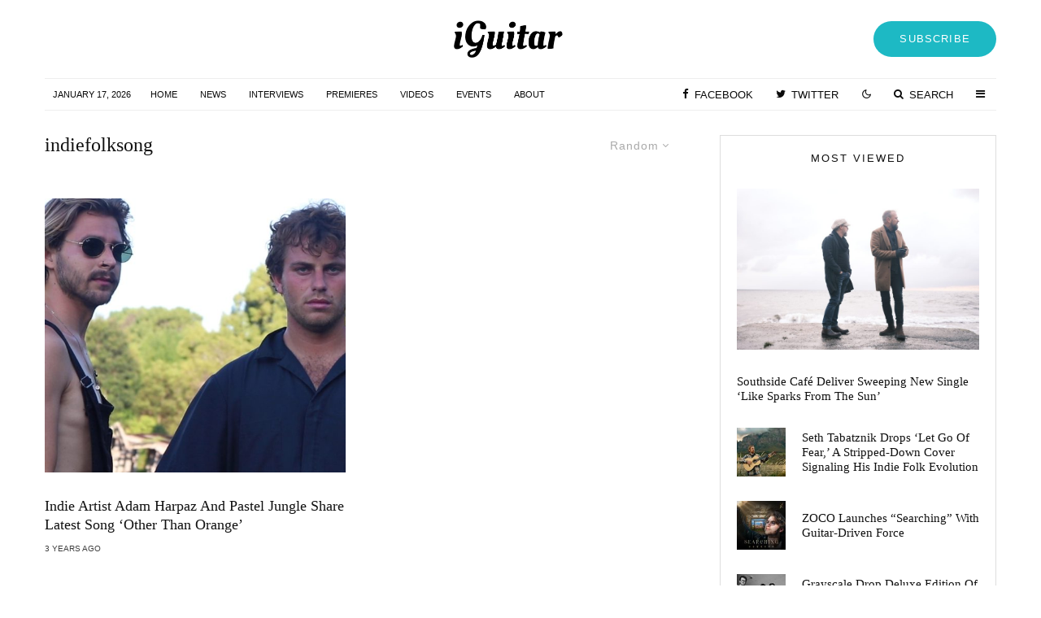

--- FILE ---
content_type: text/html; charset=UTF-8
request_url: https://iguitar.info/tag/indiefolksong/?filtered=random
body_size: 19682
content:
<!DOCTYPE html>
<html lang="en">
<head>
	<meta charset="UTF-8">
			<meta name="viewport" content="width=device-width, initial-scale=1">
		<link rel="profile" href="https://gmpg.org/xfn/11">
		<meta name="theme-color" content="#f7d40e">
	<title>indiefolksong &#8211; iGuitar</title>
<meta name='robots' content='max-image-preview:large' />
<link rel="alternate" type="application/rss+xml" title="iGuitar &raquo; Feed" href="https://iguitar.info/feed/" />
<link rel="alternate" type="application/rss+xml" title="iGuitar &raquo; Comments Feed" href="https://iguitar.info/comments/feed/" />
<link rel="alternate" type="application/rss+xml" title="iGuitar &raquo; indiefolksong Tag Feed" href="https://iguitar.info/tag/indiefolksong/feed/" />
<style id='wp-img-auto-sizes-contain-inline-css' type='text/css'>
img:is([sizes=auto i],[sizes^="auto," i]){contain-intrinsic-size:3000px 1500px}
/*# sourceURL=wp-img-auto-sizes-contain-inline-css */
</style>
<style id='wp-emoji-styles-inline-css' type='text/css'>

	img.wp-smiley, img.emoji {
		display: inline !important;
		border: none !important;
		box-shadow: none !important;
		height: 1em !important;
		width: 1em !important;
		margin: 0 0.07em !important;
		vertical-align: -0.1em !important;
		background: none !important;
		padding: 0 !important;
	}
/*# sourceURL=wp-emoji-styles-inline-css */
</style>
<style id='wp-block-library-inline-css' type='text/css'>
:root{--wp-block-synced-color:#7a00df;--wp-block-synced-color--rgb:122,0,223;--wp-bound-block-color:var(--wp-block-synced-color);--wp-editor-canvas-background:#ddd;--wp-admin-theme-color:#007cba;--wp-admin-theme-color--rgb:0,124,186;--wp-admin-theme-color-darker-10:#006ba1;--wp-admin-theme-color-darker-10--rgb:0,107,160.5;--wp-admin-theme-color-darker-20:#005a87;--wp-admin-theme-color-darker-20--rgb:0,90,135;--wp-admin-border-width-focus:2px}@media (min-resolution:192dpi){:root{--wp-admin-border-width-focus:1.5px}}.wp-element-button{cursor:pointer}:root .has-very-light-gray-background-color{background-color:#eee}:root .has-very-dark-gray-background-color{background-color:#313131}:root .has-very-light-gray-color{color:#eee}:root .has-very-dark-gray-color{color:#313131}:root .has-vivid-green-cyan-to-vivid-cyan-blue-gradient-background{background:linear-gradient(135deg,#00d084,#0693e3)}:root .has-purple-crush-gradient-background{background:linear-gradient(135deg,#34e2e4,#4721fb 50%,#ab1dfe)}:root .has-hazy-dawn-gradient-background{background:linear-gradient(135deg,#faaca8,#dad0ec)}:root .has-subdued-olive-gradient-background{background:linear-gradient(135deg,#fafae1,#67a671)}:root .has-atomic-cream-gradient-background{background:linear-gradient(135deg,#fdd79a,#004a59)}:root .has-nightshade-gradient-background{background:linear-gradient(135deg,#330968,#31cdcf)}:root .has-midnight-gradient-background{background:linear-gradient(135deg,#020381,#2874fc)}:root{--wp--preset--font-size--normal:16px;--wp--preset--font-size--huge:42px}.has-regular-font-size{font-size:1em}.has-larger-font-size{font-size:2.625em}.has-normal-font-size{font-size:var(--wp--preset--font-size--normal)}.has-huge-font-size{font-size:var(--wp--preset--font-size--huge)}.has-text-align-center{text-align:center}.has-text-align-left{text-align:left}.has-text-align-right{text-align:right}.has-fit-text{white-space:nowrap!important}#end-resizable-editor-section{display:none}.aligncenter{clear:both}.items-justified-left{justify-content:flex-start}.items-justified-center{justify-content:center}.items-justified-right{justify-content:flex-end}.items-justified-space-between{justify-content:space-between}.screen-reader-text{border:0;clip-path:inset(50%);height:1px;margin:-1px;overflow:hidden;padding:0;position:absolute;width:1px;word-wrap:normal!important}.screen-reader-text:focus{background-color:#ddd;clip-path:none;color:#444;display:block;font-size:1em;height:auto;left:5px;line-height:normal;padding:15px 23px 14px;text-decoration:none;top:5px;width:auto;z-index:100000}html :where(.has-border-color){border-style:solid}html :where([style*=border-top-color]){border-top-style:solid}html :where([style*=border-right-color]){border-right-style:solid}html :where([style*=border-bottom-color]){border-bottom-style:solid}html :where([style*=border-left-color]){border-left-style:solid}html :where([style*=border-width]){border-style:solid}html :where([style*=border-top-width]){border-top-style:solid}html :where([style*=border-right-width]){border-right-style:solid}html :where([style*=border-bottom-width]){border-bottom-style:solid}html :where([style*=border-left-width]){border-left-style:solid}html :where(img[class*=wp-image-]){height:auto;max-width:100%}:where(figure){margin:0 0 1em}html :where(.is-position-sticky){--wp-admin--admin-bar--position-offset:var(--wp-admin--admin-bar--height,0px)}@media screen and (max-width:600px){html :where(.is-position-sticky){--wp-admin--admin-bar--position-offset:0px}}

/*# sourceURL=wp-block-library-inline-css */
</style><style id='global-styles-inline-css' type='text/css'>
:root{--wp--preset--aspect-ratio--square: 1;--wp--preset--aspect-ratio--4-3: 4/3;--wp--preset--aspect-ratio--3-4: 3/4;--wp--preset--aspect-ratio--3-2: 3/2;--wp--preset--aspect-ratio--2-3: 2/3;--wp--preset--aspect-ratio--16-9: 16/9;--wp--preset--aspect-ratio--9-16: 9/16;--wp--preset--color--black: #000000;--wp--preset--color--cyan-bluish-gray: #abb8c3;--wp--preset--color--white: #ffffff;--wp--preset--color--pale-pink: #f78da7;--wp--preset--color--vivid-red: #cf2e2e;--wp--preset--color--luminous-vivid-orange: #ff6900;--wp--preset--color--luminous-vivid-amber: #fcb900;--wp--preset--color--light-green-cyan: #7bdcb5;--wp--preset--color--vivid-green-cyan: #00d084;--wp--preset--color--pale-cyan-blue: #8ed1fc;--wp--preset--color--vivid-cyan-blue: #0693e3;--wp--preset--color--vivid-purple: #9b51e0;--wp--preset--gradient--vivid-cyan-blue-to-vivid-purple: linear-gradient(135deg,rgb(6,147,227) 0%,rgb(155,81,224) 100%);--wp--preset--gradient--light-green-cyan-to-vivid-green-cyan: linear-gradient(135deg,rgb(122,220,180) 0%,rgb(0,208,130) 100%);--wp--preset--gradient--luminous-vivid-amber-to-luminous-vivid-orange: linear-gradient(135deg,rgb(252,185,0) 0%,rgb(255,105,0) 100%);--wp--preset--gradient--luminous-vivid-orange-to-vivid-red: linear-gradient(135deg,rgb(255,105,0) 0%,rgb(207,46,46) 100%);--wp--preset--gradient--very-light-gray-to-cyan-bluish-gray: linear-gradient(135deg,rgb(238,238,238) 0%,rgb(169,184,195) 100%);--wp--preset--gradient--cool-to-warm-spectrum: linear-gradient(135deg,rgb(74,234,220) 0%,rgb(151,120,209) 20%,rgb(207,42,186) 40%,rgb(238,44,130) 60%,rgb(251,105,98) 80%,rgb(254,248,76) 100%);--wp--preset--gradient--blush-light-purple: linear-gradient(135deg,rgb(255,206,236) 0%,rgb(152,150,240) 100%);--wp--preset--gradient--blush-bordeaux: linear-gradient(135deg,rgb(254,205,165) 0%,rgb(254,45,45) 50%,rgb(107,0,62) 100%);--wp--preset--gradient--luminous-dusk: linear-gradient(135deg,rgb(255,203,112) 0%,rgb(199,81,192) 50%,rgb(65,88,208) 100%);--wp--preset--gradient--pale-ocean: linear-gradient(135deg,rgb(255,245,203) 0%,rgb(182,227,212) 50%,rgb(51,167,181) 100%);--wp--preset--gradient--electric-grass: linear-gradient(135deg,rgb(202,248,128) 0%,rgb(113,206,126) 100%);--wp--preset--gradient--midnight: linear-gradient(135deg,rgb(2,3,129) 0%,rgb(40,116,252) 100%);--wp--preset--font-size--small: 13px;--wp--preset--font-size--medium: 20px;--wp--preset--font-size--large: 36px;--wp--preset--font-size--x-large: 42px;--wp--preset--spacing--20: 0.44rem;--wp--preset--spacing--30: 0.67rem;--wp--preset--spacing--40: 1rem;--wp--preset--spacing--50: 1.5rem;--wp--preset--spacing--60: 2.25rem;--wp--preset--spacing--70: 3.38rem;--wp--preset--spacing--80: 5.06rem;--wp--preset--shadow--natural: 6px 6px 9px rgba(0, 0, 0, 0.2);--wp--preset--shadow--deep: 12px 12px 50px rgba(0, 0, 0, 0.4);--wp--preset--shadow--sharp: 6px 6px 0px rgba(0, 0, 0, 0.2);--wp--preset--shadow--outlined: 6px 6px 0px -3px rgb(255, 255, 255), 6px 6px rgb(0, 0, 0);--wp--preset--shadow--crisp: 6px 6px 0px rgb(0, 0, 0);}:where(.is-layout-flex){gap: 0.5em;}:where(.is-layout-grid){gap: 0.5em;}body .is-layout-flex{display: flex;}.is-layout-flex{flex-wrap: wrap;align-items: center;}.is-layout-flex > :is(*, div){margin: 0;}body .is-layout-grid{display: grid;}.is-layout-grid > :is(*, div){margin: 0;}:where(.wp-block-columns.is-layout-flex){gap: 2em;}:where(.wp-block-columns.is-layout-grid){gap: 2em;}:where(.wp-block-post-template.is-layout-flex){gap: 1.25em;}:where(.wp-block-post-template.is-layout-grid){gap: 1.25em;}.has-black-color{color: var(--wp--preset--color--black) !important;}.has-cyan-bluish-gray-color{color: var(--wp--preset--color--cyan-bluish-gray) !important;}.has-white-color{color: var(--wp--preset--color--white) !important;}.has-pale-pink-color{color: var(--wp--preset--color--pale-pink) !important;}.has-vivid-red-color{color: var(--wp--preset--color--vivid-red) !important;}.has-luminous-vivid-orange-color{color: var(--wp--preset--color--luminous-vivid-orange) !important;}.has-luminous-vivid-amber-color{color: var(--wp--preset--color--luminous-vivid-amber) !important;}.has-light-green-cyan-color{color: var(--wp--preset--color--light-green-cyan) !important;}.has-vivid-green-cyan-color{color: var(--wp--preset--color--vivid-green-cyan) !important;}.has-pale-cyan-blue-color{color: var(--wp--preset--color--pale-cyan-blue) !important;}.has-vivid-cyan-blue-color{color: var(--wp--preset--color--vivid-cyan-blue) !important;}.has-vivid-purple-color{color: var(--wp--preset--color--vivid-purple) !important;}.has-black-background-color{background-color: var(--wp--preset--color--black) !important;}.has-cyan-bluish-gray-background-color{background-color: var(--wp--preset--color--cyan-bluish-gray) !important;}.has-white-background-color{background-color: var(--wp--preset--color--white) !important;}.has-pale-pink-background-color{background-color: var(--wp--preset--color--pale-pink) !important;}.has-vivid-red-background-color{background-color: var(--wp--preset--color--vivid-red) !important;}.has-luminous-vivid-orange-background-color{background-color: var(--wp--preset--color--luminous-vivid-orange) !important;}.has-luminous-vivid-amber-background-color{background-color: var(--wp--preset--color--luminous-vivid-amber) !important;}.has-light-green-cyan-background-color{background-color: var(--wp--preset--color--light-green-cyan) !important;}.has-vivid-green-cyan-background-color{background-color: var(--wp--preset--color--vivid-green-cyan) !important;}.has-pale-cyan-blue-background-color{background-color: var(--wp--preset--color--pale-cyan-blue) !important;}.has-vivid-cyan-blue-background-color{background-color: var(--wp--preset--color--vivid-cyan-blue) !important;}.has-vivid-purple-background-color{background-color: var(--wp--preset--color--vivid-purple) !important;}.has-black-border-color{border-color: var(--wp--preset--color--black) !important;}.has-cyan-bluish-gray-border-color{border-color: var(--wp--preset--color--cyan-bluish-gray) !important;}.has-white-border-color{border-color: var(--wp--preset--color--white) !important;}.has-pale-pink-border-color{border-color: var(--wp--preset--color--pale-pink) !important;}.has-vivid-red-border-color{border-color: var(--wp--preset--color--vivid-red) !important;}.has-luminous-vivid-orange-border-color{border-color: var(--wp--preset--color--luminous-vivid-orange) !important;}.has-luminous-vivid-amber-border-color{border-color: var(--wp--preset--color--luminous-vivid-amber) !important;}.has-light-green-cyan-border-color{border-color: var(--wp--preset--color--light-green-cyan) !important;}.has-vivid-green-cyan-border-color{border-color: var(--wp--preset--color--vivid-green-cyan) !important;}.has-pale-cyan-blue-border-color{border-color: var(--wp--preset--color--pale-cyan-blue) !important;}.has-vivid-cyan-blue-border-color{border-color: var(--wp--preset--color--vivid-cyan-blue) !important;}.has-vivid-purple-border-color{border-color: var(--wp--preset--color--vivid-purple) !important;}.has-vivid-cyan-blue-to-vivid-purple-gradient-background{background: var(--wp--preset--gradient--vivid-cyan-blue-to-vivid-purple) !important;}.has-light-green-cyan-to-vivid-green-cyan-gradient-background{background: var(--wp--preset--gradient--light-green-cyan-to-vivid-green-cyan) !important;}.has-luminous-vivid-amber-to-luminous-vivid-orange-gradient-background{background: var(--wp--preset--gradient--luminous-vivid-amber-to-luminous-vivid-orange) !important;}.has-luminous-vivid-orange-to-vivid-red-gradient-background{background: var(--wp--preset--gradient--luminous-vivid-orange-to-vivid-red) !important;}.has-very-light-gray-to-cyan-bluish-gray-gradient-background{background: var(--wp--preset--gradient--very-light-gray-to-cyan-bluish-gray) !important;}.has-cool-to-warm-spectrum-gradient-background{background: var(--wp--preset--gradient--cool-to-warm-spectrum) !important;}.has-blush-light-purple-gradient-background{background: var(--wp--preset--gradient--blush-light-purple) !important;}.has-blush-bordeaux-gradient-background{background: var(--wp--preset--gradient--blush-bordeaux) !important;}.has-luminous-dusk-gradient-background{background: var(--wp--preset--gradient--luminous-dusk) !important;}.has-pale-ocean-gradient-background{background: var(--wp--preset--gradient--pale-ocean) !important;}.has-electric-grass-gradient-background{background: var(--wp--preset--gradient--electric-grass) !important;}.has-midnight-gradient-background{background: var(--wp--preset--gradient--midnight) !important;}.has-small-font-size{font-size: var(--wp--preset--font-size--small) !important;}.has-medium-font-size{font-size: var(--wp--preset--font-size--medium) !important;}.has-large-font-size{font-size: var(--wp--preset--font-size--large) !important;}.has-x-large-font-size{font-size: var(--wp--preset--font-size--x-large) !important;}
/*# sourceURL=global-styles-inline-css */
</style>

<style id='classic-theme-styles-inline-css' type='text/css'>
/*! This file is auto-generated */
.wp-block-button__link{color:#fff;background-color:#32373c;border-radius:9999px;box-shadow:none;text-decoration:none;padding:calc(.667em + 2px) calc(1.333em + 2px);font-size:1.125em}.wp-block-file__button{background:#32373c;color:#fff;text-decoration:none}
/*# sourceURL=/wp-includes/css/classic-themes.min.css */
</style>
<link rel='stylesheet' id='lets-review-api-css' href='https://iguitar.info/wp-content/plugins/lets-review/assets/css/style-api.min.css?ver=3.2.8' type='text/css' media='all' />
<link rel='stylesheet' id='lets-social-count-css' href='https://iguitar.info/wp-content/plugins/lets-social-count/assets/css/style.css?ver=1.1' type='text/css' media='all' />
<link rel='stylesheet' id='lets-live-blog-css' href='https://iguitar.info/wp-content/plugins/lets-live-blog/frontend/css/style.min.css?ver=1.1.1' type='text/css' media='all' />
<link rel='stylesheet' id='lets-live-blog-icons-css' href='https://iguitar.info/wp-content/plugins/lets-live-blog/frontend/css/fonts/style.css?ver=1.1.1' type='text/css' media='all' />
<link rel='stylesheet' id='zeen-style-css' href='https://iguitar.info/wp-content/themes/zeen/assets/css/style.min.css?ver=3.9.8.4' type='text/css' media='all' />
<style id='zeen-style-inline-css' type='text/css'>
.content-bg, .block-skin-5:not(.skin-inner), .block-skin-5.skin-inner > .tipi-row-inner-style, .article-layout-skin-1.title-cut-bl .hero-wrap .meta:before, .article-layout-skin-1.title-cut-bc .hero-wrap .meta:before, .article-layout-skin-1.title-cut-bl .hero-wrap .share-it:before, .article-layout-skin-1.title-cut-bc .hero-wrap .share-it:before, .standard-archive .page-header, .skin-dark .flickity-viewport { background: #ffffff;}#block-wrap-206 .tipi-row-inner-style{ ;}.site-inner { background-color: #fff; }.splitter svg g { fill: #fff; }.block-subtitle { font-size: 15px;}.inline-post .block article .title { font-size: 20px;}.logo-fallback, .secondary-wrap .logo-fallback a { font-size: 30px;}input[type=submit], button, .tipi-button,.button,.wpcf7-submit,.button__back__home{ font-size: 11px;}.widget-title { font-size:13px;}.breadcrumbs { font-size:10px;}.fontfam-1 {
		font-family: 'poynter-oldstyle-display',serif!important;
		letter-spacing:0em;}.body-f1, .quotes-f1 blockquote, .quotes-f1 q, .by-f1 .byline, .sub-f1 .subtitle, .wh-f1 .widget-title, .headings-f1 h1, .headings-f1 .price, .headings-f1 h2, .headings-f1 h3, .headings-f1 h4, .headings-f1 h5, .headings-f1 h6, .font-1, div.jvectormap-tip {font-family:'poynter-oldstyle-display',serif;letter-spacing: 0em;font-weight: 400;font-style: normal;}.fontfam-2 { font-family:'futura-pt',sans-serif!important;
		letter-spacing:0em;}.body-f2, .quotes-f2 blockquote, .quotes-f2 q, .by-f2 .byline, .sub-f2 .subtitle, .wh-f2 .widget-title, .headings-f2 h1, .headings-f2 h2, .headings-f2 h3, .headings-f2 h4, .headings-f2 h5, .headings-f2 h6, .font-2 {font-family:'futura-pt',sans-serif;letter-spacing: 0em;font-weight: 400;font-style: normal;}.fontfam-3 { font-family:'futura-pt',sans-serif!important;
		letter-spacing:0em;}input[type=submit], button, .tipi-button,.button,.wpcf7-submit,.button__back__home,.body-f3, .quotes-f3 blockquote, .quotes-f3 q, .by-f3 .byline, .sub-f3 .subtitle, .wh-f3 .widget-title, .headings-f3 h1, .headings-f3 h2, .headings-f3 h3, .headings-f3 h4, .headings-f3 h5, .headings-f3 h6, .font-3 {font-family:'futura-pt',sans-serif;letter-spacing: 0em;font-style: normal;font-weight: 400;}.tipi-row, .tipi-builder-on .contents-wrap > p { max-width: 1230px ; }.single .site-content .tipi-row { max-width: 1230px ; }.date--secondary { color: #0a0a0a; }.date--main { color: #f8d92f; }.tipi-button-cta-header{ color: #fff!important; font-size:13px;}.tipi-button-cta-header { background: #1db9c4; }.tipi-button-cta-header:hover { background: #111; }.global-accent-border { border-color: #f7d40e; }.trending-accent-border { border-color: #f7d40e; }.trending-accent-bg { border-color: #f7d40e; }.tipi-button.block-loader { background: #18181e; }.tipi-button.block-loader:hover { background: #111; }.tipi-button.block-loader { color: #fff!important; }.wpcf7-submit { background: #18181e; }.wpcf7-submit:hover { background: #111; }.global-accent-bg, .icon-base-2:hover .icon-bg, #progress { background-color: #f7d40e; }.global-accent-text, .mm-submenu-2 .mm-51 .menu-wrap > .sub-menu > li > a { color: #f7d40e; }body { color:#1e1e1e;}.excerpt { color:#444;}.mode--alt--b .excerpt, .block-skin-2 .excerpt, .block-skin-2 .preview-classic .custom-button__fill-2 { color:#888!important;}.read-more-wrap { color:#767676;}.logo-fallback a { color:#000!important;}.site-mob-header .logo-fallback a { color:#000!important;}blockquote:not(.comment-excerpt) { color:#111;}.mode--alt--b blockquote:not(.comment-excerpt), .mode--alt--b .block-skin-0.block-wrap-quote .block-wrap-quote blockquote:not(.comment-excerpt), .mode--alt--b .block-skin-0.block-wrap-quote .block-wrap-quote blockquote:not(.comment-excerpt) span { color:#fff!important;}.byline, .byline a { color:#3f3f3f;}.mode--alt--b .block-wrap-classic .byline, .mode--alt--b .block-wrap-classic .byline a, .mode--alt--b .block-wrap-thumbnail .byline, .mode--alt--b .block-wrap-thumbnail .byline a, .block-skin-2 .byline a, .block-skin-2 .byline { color:#888;}.preview-classic .meta .title, .preview-thumbnail .meta .title { color:#111;}h1, h2, h3, h4, h5, h6, .block-title { color:#111;}.sidebar-widget  .widget-title { color:#111!important;}.link-color-wrap p > a:after { content: ""; background: #1db9c4; height: 2px; }.link-color-wrap a, .woocommerce-Tabs-panel--description a { color: #1db9c4; }.mode--alt--b .link-color-wrap a, .mode--alt--b .woocommerce-Tabs-panel--description a { color: #1db9c4; }.copyright { color: #555; }.link-color-wrap a:hover { color: #1db9c4; }.mode--alt--b .link-color-wrap a:hover { color: #1db9c4; }html, body {font-size: 18px;line-height:1.6666666666667; }.meta .excerpt .read-more-wrap {font-size: 11px;line-height:1.6666666666667; }.preview-grid .read-more-wrap {font-size: 11px; }blockquote {font-style:italic;}.footer-lower-area, .footer-lower-area .menu-item, .footer-lower-area .menu-icon span {font-weight: 700;}input[type=submit], button, .tipi-button,.button,.wpcf7-submit,.button__back__home { letter-spacing:0.09em;}input[type=submit], button, .tipi-button,.button,.wpcf7-submit,.button__back__home{ text-transform: uppercase; }.entry-title{ text-transform: none; }.logo-fallback{ text-transform: none; }.block-wrap-slider .title-wrap .title{ text-transform: none; }.block-wrap-grid .title-wrap .title, .tile-design-4 .meta .title-wrap .title{ text-transform: none; }.block-wrap-classic .title-wrap .title{ text-transform: none; }.block-title{ text-transform: none; }.meta .excerpt .read-more{ text-transform: uppercase; }.preview-grid .read-more{ text-transform: uppercase; }.block-subtitle{ text-transform: none; }.byline{ text-transform: uppercase; }.widget-title{ text-transform: uppercase; }.main-navigation, .main-navigation .menu-icon span{ text-transform: uppercase; }.secondary-wrap, .secondary-wrap .menu-icon span{ text-transform: uppercase; }.footer-lower-area .menu-item, .footer-lower-area .menu-icon span{ text-transform: none; }.single-content .entry-content h1, .single-content .entry-content h2, .single-content .entry-content h3, .single-content .entry-content h4, .single-content .entry-content h5, .single-content .entry-content h6, .meta__full h1, .meta__full h2, .meta__full h3, .meta__full h4, .meta__full h5, .bbp__thread__title{ text-transform: none; }.mm-submenu-2 .mm-11 .menu-wrap > *, .mm-submenu-2 .mm-31 .menu-wrap > *, .mm-submenu-2 .mm-21 .menu-wrap > *, .mm-submenu-2 .mm-51 .menu-wrap > *  { border-top: 3px solid transparent; }.separation-border { margin-bottom: 30px; }.load-more-wrap-1 { padding-top: 30px; }.block-wrap-classic .inf-spacer + .block:not(.block-62) { margin-top: 30px; }.separation-border-v { background: #eee;}.separation-border-v { height: calc( 100% -  30px - 1px); }@media only screen and (max-width: 480px) {.separation-border { margin-bottom: 30px;}}.sidebar-wrap .sidebar { padding-right: 20px; padding-left: 20px; padding-top:0px; padding-bottom:20px; }.sidebar-left .sidebar-wrap .sidebar { padding-right: 20px; padding-left: 20px; }.preview-thumbnail .mask {
		-webkit-flex: 0 0 60px;
		-ms-flex: 0 0 60px;
		flex: 0 0 60px;
		width: 60px;
	}@media only screen and (min-width: 481px) {.split-1:not(.preview-thumbnail) .mask {
		-webkit-flex: 0 0 calc( 33% - 15px);
		-ms-flex: 0 0 calc( 33% - 15px);
		flex: 0 0 calc( 33% - 15px);
		width: calc( 33% - 15px);
	}}@media only screen and (max-width: 767px) {.mobile__design--side .mask {
		width: calc( 33% - 15px);
	}}@media only screen and (min-width: 768px) {.hero-meta.tipi-m-typo .title { font-size: 40px; }.hero-meta.tipi-m-typo .subtitle { font-size: 20px; }.title-contrast .hero-wrap { height: calc( 100vh - 100px ); }.tipi-xs-typo .title  { font-size: 15px; }.tipi-s-typo .title, .ppl-s-3 .tipi-s-typo .title, .zeen-col--wide .ppl-s-3 .tipi-s-typo .title, .preview-1 .title, .preview-21:not(.tipi-xs-typo) .title  { font-size: 18px;line-height: 1.3333}.preview-grid.tipi-s-typo .title { font-size: 22px; }.block-wrap-classic .tipi-m-typo .title-wrap .title { font-size: 27px; }.zeen-col--narrow .block-wrap-classic .tipi-m-typo .title-wrap .title { font-size: 18px; }.block-col-self .preview-2 .title { font-size: 24px; }.sub-menu a:not(.tipi-button) { font-size: 12px;}.footer-widget-wrap {
		padding-top: 45px;
		padding-bottom: 45px;
	}.secondary-wrap .menu-padding, .secondary-wrap .ul-padding > li > a {
			padding-top: 10px;
			padding-bottom: 10px;
		}}@media only screen and (min-width: 1020px) {h1 { font-size: 40px; }h2 { font-size: 32px; }h3 { font-size: 24px; }h4 { font-size: 20px; }h5 { font-size: 16px; }.block-title, .page-title { font-size:24px;}}@media only screen and (min-width: 1240px) {.align-fs .contents-wrap .video-wrap, .align-fs-center .aligncenter.size-full, .align-fs-center .wp-caption.aligncenter .size-full, .align-fs-center .tiled-gallery, .align-fs .alignwide { width: 1170px; }.align-fs .contents-wrap .video-wrap { height: 658px; }.has-bg .align-fs .contents-wrap .video-wrap, .has-bg .align-fs .alignwide, .has-bg .align-fs-center .aligncenter.size-full, .has-bg .align-fs-center .wp-caption.aligncenter .size-full, .has-bg .align-fs-center .tiled-gallery { width: 1230px; }.has-bg .align-fs .contents-wrap .video-wrap { height: 691px; }html, body { font-size: 18px; }.excerpt { font-size: 15px; }}.main-menu-bar-color-1 .current-menu-item > a, .main-menu-bar-color-1 .menu-main-menu > .dropper.active:not(.current-menu-item) > a { background-color: #111;}.byline { font-size: 10px; }.footer-block-links a { font-size: 8px; }.site-footer .copyright { font-size: 12px; }.site-footer .menu-icons { font-size: 12px; }.secondary-wrap .menu-icon, .secondary-wrap .menu-icon a, .secondary-wrap .trending-icon-solo { font-size: 13px; }.main-navigation .menu-icon, .main-navigation .trending-icon-solo { font-size: 12px; }.site-header a { color: #111; }.site-skin-3.content-subscribe, .site-skin-3.content-subscribe .subtitle, .site-skin-3.content-subscribe input, .site-skin-3.content-subscribe h2 { color: #ffffff; } .site-skin-3.content-subscribe input[type="email"] { border-color: #ffffff; }.sidebar-wrap .sidebar { border:1px #ddd solid ; }.content-area .zeen-widget { padding:20px 0px 0px; }.grid-image-1 .mask-overlay { background-color: #1a1d1e ; }.with-fi.preview-grid,.with-fi.preview-grid .byline,.with-fi.preview-grid .subtitle, .with-fi.preview-grid a { color: #fff; }.preview-grid .mask-overlay { opacity: 0.2 ; }@media (pointer: fine) {.preview-grid:hover .mask-overlay { opacity: 0.6 ; }}.slider-image-1 .mask-overlay { background-color: #1a1d1e ; }.with-fi.preview-slider,.with-fi.preview-slider .byline,.with-fi.preview-slider .subtitle, .with-fi.preview-slider a { color: #fff; }.preview-slider .mask-overlay { opacity: 0.2 ; }@media (pointer: fine) {.preview-slider:hover .mask-overlay { opacity: 0.6 ; }}.content-subscribe .bg-area, .content-subscribe .bg-area .woo-product-rating span { background-color: #0a0a0a; }.content-subscribe .bg-area .background { background-image: url( https://iguitar.info/wp-content/uploads/2020/08/zeen-news-64.jpg ); }.content-subscribe .bg-area .background { opacity: 0.72; }.content-subscribe .bg-area,.content-subscribe .bg-area .byline,.content-subscribe .bg-area a,.content-subscribe .bg-area .widget_search form *,.content-subscribe .bg-area h3,.content-subscribe .bg-area .widget-title { color:#ffffff; }.content-subscribe .bg-area .tipi-spin.tipi-row-inner-style:before { border-color:#ffffff; }.footer-navigation { font-size: 11px;  }.main-navigation { font-size: 11px;  color: #1e1e1e; }.main-navigation .horizontal-menu>li>a { padding-left: 10px; padding-right: 10px; }.secondary-wrap .menu-bg-area { border-bottom:1px #eee solid ; border-top: 1px #eee solid ; }.main-navigation .horizontal-menu .drop, .main-navigation .horizontal-menu > li > a, .date--main {
			padding-top: 10px;
			padding-bottom: 10px;
		}.site-mob-header .menu-icon { font-size: 13px; }.secondary-wrap-v .standard-drop>a,.secondary-wrap, .secondary-wrap a { font-size: 11px; color: #0a0a0a; }.secondary-wrap .menu-secondary > li > a, .secondary-icons li > a { padding-left: 14px; padding-right: 14px; }.mc4wp-form-fields input[type=submit], .mc4wp-form-fields button, #subscribe-submit input[type=submit], .subscribe-wrap input[type=submit] {color: #fff;background-color: #121212;}.site-mob-header:not(.site-mob-header-11) .header-padding .logo-main-wrap, .site-mob-header:not(.site-mob-header-11) .header-padding .icons-wrap a, .site-mob-header-11 .header-padding {
		padding-top: 20px;
		padding-bottom: 20px;
	}.site-header .header-padding {
		padding-top:25px;
		padding-bottom:25px;
	}.footer-upper-area {
		padding-top: 50px;
		padding-bottom: 50px;
	}.footer-lower-area {
		padding-top: 45px;
		padding-bottom: 45px;
	}
/*# sourceURL=zeen-style-inline-css */
</style>
<link rel='stylesheet' id='zeen-child-style-css' href='https://iguitar.info/wp-content/themes/zeen-child/style.css?ver=6.9' type='text/css' media='all' />
<link rel='stylesheet' id='login-with-ajax-css' href='https://iguitar.info/wp-content/plugins/login-with-ajax/templates/widget.css?ver=4.5.1' type='text/css' media='all' />
<script type="text/javascript" src="https://iguitar.info/wp-includes/js/jquery/jquery.min.js?ver=3.7.1" id="jquery-core-js"></script>
<script type="text/javascript" src="https://iguitar.info/wp-includes/js/jquery/jquery-migrate.min.js?ver=3.4.1" id="jquery-migrate-js"></script>
<script type="text/javascript" id="login-with-ajax-js-extra">
/* <![CDATA[ */
var LWA = {"ajaxurl":"https://iguitar.info/wp-admin/admin-ajax.php","off":""};
//# sourceURL=login-with-ajax-js-extra
/* ]]> */
</script>
<script type="text/javascript" src="https://iguitar.info/wp-content/themes/zeen/plugins/login-with-ajax/login-with-ajax.js?ver=4.5.1" id="login-with-ajax-js"></script>
<script type="text/javascript" src="https://iguitar.info/wp-content/plugins/login-with-ajax/ajaxify/ajaxify.min.js?ver=4.5.1" id="login-with-ajax-ajaxify-js"></script>
<link rel="https://api.w.org/" href="https://iguitar.info/wp-json/" /><link rel="alternate" title="JSON" type="application/json" href="https://iguitar.info/wp-json/wp/v2/tags/206" /><link rel="EditURI" type="application/rsd+xml" title="RSD" href="https://iguitar.info/xmlrpc.php?rsd" />
<meta name="generator" content="WordPress 6.9" />
<link rel="preload" type="font/woff2" as="font" href="https://iguitar.info/wp-content/themes/zeen/assets/css/tipi/tipi.woff2?9oa0lg" crossorigin="anonymous"><link rel="dns-prefetch" href="//fonts.googleapis.com"><link rel="preconnect" href="https://fonts.gstatic.com/" crossorigin="anonymous">	<meta property="og:title" content="iGuitar">
	<meta property="og:description" content="Part of the PLAYY. network. Music News, Music Reviews, Music Interviews, Music Blogs, Music Releases, Music Concerts, Music Videos, Artist Features, Guitar, Indie Music, Rock music, folk music.">
	<meta property="og:image" content="https://iguitar.info/wp-content/uploads/2020/09/cropped-iguitar_2_favicon.png">
	<meta property="og:url" content="https://iguitar.info/2023/02/01/indie-artist-adam-harpaz-and-pastel-jungle-share-latest-song-other-than-orange/">
	<meta name="twitter:card" content="summary_large_image">
	<meta property="og:site_name" content="iGuitar">
	<meta property="og:type" content="website">
	<link rel="icon" href="https://iguitar.info/wp-content/uploads/2020/09/cropped-iguitar_2_favicon-32x32.png" sizes="32x32" />
<link rel="icon" href="https://iguitar.info/wp-content/uploads/2020/09/cropped-iguitar_2_favicon-192x192.png" sizes="192x192" />
<link rel="apple-touch-icon" href="https://iguitar.info/wp-content/uploads/2020/09/cropped-iguitar_2_favicon-180x180.png" />
<meta name="msapplication-TileImage" content="https://iguitar.info/wp-content/uploads/2020/09/cropped-iguitar_2_favicon-270x270.png" />
		<style type="text/css" id="wp-custom-css">
			.block-title-1 {
    margin-bottom: 20px;
}
.title-wrap .title {
	    text-transform: capitalize!important;
}
.related-posts-wrap-hero > .block-wrap > .tipi-row-inner-style {
    border-bottom: 1px solid #eee;
}
.sidebar-right .sidebar-wrap {     padding-left: 45px;
}
.dropcap--on .entry-content>p:first-of-type:first-letter {
	margin-right: 15px;
}

/* New */

.wpcf7-form-control.wpcf7-text, .wpcf7-form-control.wpcf7-text[type="text"], .wpcf7-form-control.wpcf7-text[type="email"], .wpcf7-form-control.wpcf7-textarea {
	height: 58px;
	background-color: transparent!important;
border-bottom: 2px solid #fff;
	font-size: 15px;
	padding-left:0;
}

.wpcf7-form-control.wpcf7-text[type="email"]::placeholder { /* Chrome, Firefox, Opera, Safari 10.1+ */
  color: #fff;
  opacity: 1; /* Firefox */
}

.wpcf7-form-control.wpcf7-text[type="email"]:-ms-input-placeholder { /* Internet Explorer 10-11 */
  color: red;
}

.wpcf7-form-control.wpcf7-text[type="email"]::-ms-input-placeholder { /* Microsoft Edge */
  color: red;
}


.submit-button input,
.terms {
	width: 450px;
	max-width: 100%;
	font-size: 14px;
	
}
.tipi-modal-bg .terms {
	color: #ffffff;
	margin: 0 auto!important;
	text-align: left;
}
.submit-button input {
	background-color: #494949!important;
	border-radius: 0;
}

.submit-button input:hover{
	box-shadow: none;
	transform: none;
}
.custom-form input[type="checkbox"] {
    opacity: 1;
    float: left;
    margin-right: 10px;
}
.ad_block {
	text-align: center;
}
.ad_block img {
	width: auto;
	max-width: 100%;
}
#swipebox-overlay{
	display: none !important;
}		</style>
		<style id='zeen-mm-style-inline-css' type='text/css'>
.main-menu-bar-color-1 .menu-main-menu .mm-color.menu-item-794.active > a,
				.main-menu-bar-color-1.mm-ani-0 .menu-main-menu .mm-color.menu-item-794:hover > a,
				.main-menu-bar-color-1 .menu-main-menu .current-menu-item.menu-item-794 > a { background: #111; }.main-navigation .menu-item-794 .menu-wrap > * { border-top-color: #111!important; }
.main-menu-bar-color-1 .menu-main-menu .mm-color.menu-item-796.active > a,
				.main-menu-bar-color-1.mm-ani-0 .menu-main-menu .mm-color.menu-item-796:hover > a,
				.main-menu-bar-color-1 .menu-main-menu .current-menu-item.menu-item-796 > a { background: #111; }.main-navigation .menu-item-796 .menu-wrap > * { border-top-color: #111!important; }
.main-menu-bar-color-1 .menu-main-menu .mm-color.menu-item-797.active > a,
				.main-menu-bar-color-1.mm-ani-0 .menu-main-menu .mm-color.menu-item-797:hover > a,
				.main-menu-bar-color-1 .menu-main-menu .current-menu-item.menu-item-797 > a { background: #111; }.main-navigation .menu-item-797 .menu-wrap > * { border-top-color: #111!important; }
.main-menu-bar-color-1 .menu-main-menu .mm-color.menu-item-798.active > a,
				.main-menu-bar-color-1.mm-ani-0 .menu-main-menu .mm-color.menu-item-798:hover > a,
				.main-menu-bar-color-1 .menu-main-menu .current-menu-item.menu-item-798 > a { background: #111; }.main-navigation .menu-item-798 .menu-wrap > * { border-top-color: #111!important; }
.main-menu-bar-color-1 .menu-main-menu .mm-color.menu-item-799.active > a,
				.main-menu-bar-color-1.mm-ani-0 .menu-main-menu .mm-color.menu-item-799:hover > a,
				.main-menu-bar-color-1 .menu-main-menu .current-menu-item.menu-item-799 > a { background: #111; }.main-navigation .menu-item-799 .menu-wrap > * { border-top-color: #111!important; }
.main-menu-bar-color-1 .menu-main-menu .mm-color.menu-item-800.active > a,
				.main-menu-bar-color-1.mm-ani-0 .menu-main-menu .mm-color.menu-item-800:hover > a,
				.main-menu-bar-color-1 .menu-main-menu .current-menu-item.menu-item-800 > a { background: #111; }.main-navigation .menu-item-800 .menu-wrap > * { border-top-color: #111!important; }
.main-menu-bar-color-1 .menu-main-menu .mm-color.menu-item-795.active > a,
				.main-menu-bar-color-1.mm-ani-0 .menu-main-menu .mm-color.menu-item-795:hover > a,
				.main-menu-bar-color-1 .menu-main-menu .current-menu-item.menu-item-795 > a { background: #111; }.main-navigation .menu-item-795 .menu-wrap > * { border-top-color: #111!important; }
/*# sourceURL=zeen-mm-style-inline-css */
</style>
</head>
<body class="archive tag tag-indiefolksong tag-206 wp-theme-zeen wp-child-theme-zeen-child headings-f1 body-f1 sub-f2 quotes-f2 by-f2 wh-f3 widget-title-c menu-no-color-hover grids-spacing-0 mob-fi-tall excerpt-mob-off classic-lt-41 skin-light site-mob-menu-a-4 site-mob-menu-1 mm-submenu-2 main-menu-logo-1 body-header-style-6 dropcap--on byline-font-2">
		<div id="page" class="site">
		<div id="mob-line" class="tipi-m-0"></div><header id="mobhead" class="site-header-block site-mob-header tipi-m-0 site-mob-header-2 site-mob-menu-1 site-skin-1 site-img-1"><div class="bg-area stickyable header-padding tipi-row tipi-vertical-c">
	<div class="logo-main-wrap logo-mob-wrap tipi-vertical-c">
		<div class="logo logo-mobile"><a href="https://iguitar.info" data-pin-nopin="true"><img src="https://iguitar.info/wp-content/uploads/2020/08/iGuitar-1.png" alt="" srcset="https://iguitar.info/wp-content/uploads/2020/08/iGuitar-1.png 2x" data-base-src="https://iguitar.info/wp-content/uploads/2020/08/iGuitar-1.png" data-alt-src="https://iguitar.info/wp-content/uploads/2020/08/iGuitar_white.png" data-base-srcset="https://iguitar.info/wp-content/uploads/2020/08/iGuitar-1.png 2x" data-alt-srcset="https://iguitar.info/wp-content/uploads/2020/08/iGuitar_white.png 2x" width="267" height="91"></a></div>	</div>
	<ul class="menu-right icons-wrap tipi-vertical-c">
		<li class="menu-icon menu-icon-style-1 menu-icon-mode">	<a href="#" class="mode__wrap">
		<span class="mode__inner__wrap tipi-vertical-c tipi-tip tipi-tip-move" data-title="Reading Mode">
			<i class="tipi-i-sun tipi-all-c"></i>
			<i class="tipi-i-moon tipi-all-c"></i>
		</span>
	</a>
	</li>
			
	
			<li class="menu-icon menu-icon-style-1 menu-icon-search"><a href="#" class="tipi-i-search modal-tr tipi-tip tipi-tip-move" data-title="Search" data-type="search"></a></li>
			
	
			
			
	
			
			
	
			
			
			<li class="menu-icon menu-icon-mobile-slide"><a href="#" class="mob-tr-open" data-target="slide-menu"><i class="tipi-i-menu-mob" aria-hidden="true"></i></a></li>
	
		</ul>
	<div class="background"></div></div>
</header><!-- .site-mob-header -->		<div class="site-inner">
			<header id="masthead" class="site-header-block site-header clearfix site-header-6 header-width-3 header-skin-1 site-img-1 mm-ani-1 mm-skin-3 main-menu-skin-1 main-menu-width-3 main-menu-bar-color-1 logo-only-when-stuck tipi-row main-menu-c" data-pt-diff="0" data-pb-diff="0"><div class="bg-area">
	<div class="tipi-flex-lcr logo-main-wrap header-padding tipi-flex-eq-height logo-main-wrap-center">
		<div class="tipi-button-cta-fill-l"></div>		<div class="logo-main-wrap header-padding tipi-all-c"><div class="logo logo-main"><a href="https://iguitar.info" data-pin-nopin="true"><img src="https://iguitar.info/wp-content/uploads/2020/08/iGuitar-1.png" alt="" srcset="https://iguitar.info/wp-content/uploads/2020/08/iGuitar-1.png 2x" data-base-src="https://iguitar.info/wp-content/uploads/2020/08/iGuitar-1.png" data-alt-src="https://iguitar.info/wp-content/uploads/2020/08/iGuitar_white.png" data-base-srcset="https://iguitar.info/wp-content/uploads/2020/08/iGuitar-1.png 2x" data-alt-srcset="https://iguitar.info/wp-content/uploads/2020/08/iGuitar_white.png 2x" width="267" height="91"></a></div></div>		<div class="tipi-button-cta-wrap tipi-vertical-c tipi-button-cta-wrap-header tipi-xs-0"><a href="#" class="button-arrow-r button-arrow tipi-button-cta tipi-button-cta-header tipi-button custom-button__fill-1 custom-button__size-1 custom-button__rounded-1 modal-tr" data-type="subscribe"><span class="button-text button-title">Subscribe</span> <i class="tipi-i-arrow-right"></i></a></div>			</div>
	<div class="background"></div></div>
</header><!-- .site-header --><div id="header-line"></div><div id="secondary-wrap" class="secondary-wrap tipi-xs-0 clearfix font-3 mm-ani-1 secondary-menu-skin-1 secondary-menu-width-3 tipi-row"><div class="menu-bg-area"><div class="menu-content-wrap clearfix tipi-vertical-c">	<nav id="secondary-navigation" class="secondary-navigation rotatable tipi-xs-0">
		<ul id="menu-secondary" class="menu-secondary horizontal-menu tipi-flex menu-secondary ul-padding row font-3 main-menu-skin-1 main-menu-bar-color-1 mm-skin-3 mm-submenu-2 mm-ani-1">
			<li class="current-date menu-padding date--secondary">January 17, 2026</li><li id="menu-item-794" class="menu-item menu-item-type-post_type menu-item-object-page menu-item-home dropper drop-it mm-art mm-wrap-2 mm-wrap menu-item-794"><a href="https://iguitar.info/">Home</a></li>
<li id="menu-item-796" class="menu-item menu-item-type-taxonomy menu-item-object-category dropper drop-it mm-art mm-wrap-11 mm-wrap mm-color mm-sb-left menu-item-796"><a href="https://iguitar.info/category/news/" data-ppp="3" data-tid="4"  data-term="category">News</a><div class="menu mm-11 tipi-row" data-mm="11"><div class="menu-wrap menu-wrap-more-10 tipi-flex"><div id="block-wrap-796" class="block-wrap-native block-wrap block-wrap-61 block-css-796 block-wrap-classic columns__m--1 elements-design-1 block-skin-0 filter-wrap-2 tipi-box tipi-row ppl-m-3 ppl-s-3 clearfix" data-id="796" data-base="0"><div class="tipi-row-inner-style clearfix"><div class="tipi-row-inner-box contents sticky--wrap"><div class="block-title-wrap module-block-title clearfix  block-title-1 with-load-more"><div class="block-title-area clearfix"><div class="block-title font-1">News</div></div><div class="filters tipi-flex font-1"><div class="load-more-wrap load-more-size-2 load-more-wrap-2">		<a href="#" data-id="796" class="tipi-arrow tipi-arrow-s tipi-arrow-l block-loader block-more block-more-1 no-more" data-dir="1"><i class="tipi-i-angle-left" aria-hidden="true"></i></a>
		<a href="#" data-id="796" class="tipi-arrow tipi-arrow-s tipi-arrow-r block-loader block-more block-more-2" data-dir="2"><i class="tipi-i-angle-right" aria-hidden="true"></i></a>
		</div></div></div><div class="block block-61 tipi-flex preview-review-bot"><article class="tipi-xs-12 elements-location-2 clearfix with-fi ani-base tipi-s-typo stack-1 stack-design-1 separation-border-style loop-0 preview-classic preview__img-shape-l preview-61 img-ani-base img-ani-1 img-color-hover-base img-color-hover-1 elements-design-1 post-2978 post type-post status-publish format-standard has-post-thumbnail hentry category-news tag-music-news tag-rock"><div class="preview-mini-wrap clearfix"><div class="mask"><a href="https://iguitar.info/2026/01/08/southside-cafe-deliver-sweeping-new-single-like-sparks-from-the-sun/" class="mask-img"><img width="370" height="247" src="data:image/svg+xml,%3Csvg%20xmlns=&#039;http://www.w3.org/2000/svg&#039;%20viewBox=&#039;0%200%20370%20247&#039;%3E%3C/svg%3E" class="attachment-zeen-370-247 size-zeen-370-247 zeen-lazy-load-base zeen-lazy-load-mm wp-post-image" alt="" decoding="async" fetchpriority="high" data-lazy-src="https://iguitar.info/wp-content/uploads/2026/01/SOUTHSIDE-CAFÉ-1-1-1-370x247.jpg" /></a></div><div class="meta"><div class="title-wrap"><h3 class="title"><a href="https://iguitar.info/2026/01/08/southside-cafe-deliver-sweeping-new-single-like-sparks-from-the-sun/">Southside Café Deliver Sweeping New Single ‘Like Sparks From the Sun’</a></h3></div></div></div></article><article class="tipi-xs-12 elements-location-2 clearfix with-fi ani-base tipi-s-typo stack-1 stack-design-1 separation-border-style loop-1 preview-classic preview__img-shape-l preview-61 img-ani-base img-ani-1 img-color-hover-base img-color-hover-1 elements-design-1 post-2974 post type-post status-publish format-standard has-post-thumbnail hentry category-news tag-indie-folk tag-music-news tag-new-music"><div class="preview-mini-wrap clearfix"><div class="mask"><a href="https://iguitar.info/2025/12/15/seth-tabatznik-drops-let-go-of-fear-a-stripped-down-cover-signaling-his-indie-folk-evolution/" class="mask-img"><img width="370" height="247" src="data:image/svg+xml,%3Csvg%20xmlns=&#039;http://www.w3.org/2000/svg&#039;%20viewBox=&#039;0%200%20370%20247&#039;%3E%3C/svg%3E" class="attachment-zeen-370-247 size-zeen-370-247 zeen-lazy-load-base zeen-lazy-load-mm wp-post-image" alt="" decoding="async" data-lazy-src="https://iguitar.info/wp-content/uploads/2025/12/Seth-Tabatznik-2024_01-18-copy-370x247.jpg" /></a></div><div class="meta"><div class="title-wrap"><h3 class="title"><a href="https://iguitar.info/2025/12/15/seth-tabatznik-drops-let-go-of-fear-a-stripped-down-cover-signaling-his-indie-folk-evolution/">Seth Tabatznik Drops &#8216;Let Go Of Fear,&#8217; a Stripped-Down Cover Signaling His Indie Folk Evolution</a></h3></div></div></div></article><article class="tipi-xs-12 elements-location-2 clearfix with-fi ani-base tipi-s-typo stack-1 stack-design-1 separation-border-style loop-2 preview-classic preview__img-shape-l preview-61 img-ani-base img-ani-1 img-color-hover-base img-color-hover-1 elements-design-1 post-2971 post type-post status-publish format-standard has-post-thumbnail hentry category-news tag-music-news tag-new-music"><div class="preview-mini-wrap clearfix"><div class="mask"><a href="https://iguitar.info/2025/12/15/zoco-launches-searching-with-guitar-driven-force/" class="mask-img"><img width="370" height="247" src="data:image/svg+xml,%3Csvg%20xmlns=&#039;http://www.w3.org/2000/svg&#039;%20viewBox=&#039;0%200%20370%20247&#039;%3E%3C/svg%3E" class="attachment-zeen-370-247 size-zeen-370-247 zeen-lazy-load-base zeen-lazy-load-mm wp-post-image" alt="" decoding="async" data-lazy-src="https://iguitar.info/wp-content/uploads/2025/12/Artwork-ZOCO-1-370x247.jpg" /></a></div><div class="meta"><div class="title-wrap"><h3 class="title"><a href="https://iguitar.info/2025/12/15/zoco-launches-searching-with-guitar-driven-force/">ZOCO launches “Searching” with guitar-driven force</a></h3></div></div></div></article></div></div></div></div></div></div></li>
<li id="menu-item-797" class="menu-item menu-item-type-taxonomy menu-item-object-category dropper drop-it mm-art mm-wrap-11 mm-wrap mm-color mm-sb-left menu-item-797"><a href="https://iguitar.info/category/interviews/" data-ppp="3" data-tid="25"  data-term="category">Interviews</a><div class="menu mm-11 tipi-row" data-mm="11"><div class="menu-wrap menu-wrap-more-10 tipi-flex"><div id="block-wrap-797" class="block-wrap-native block-wrap block-wrap-61 block-css-797 block-wrap-classic columns__m--1 elements-design-1 block-skin-0 filter-wrap-2 tipi-box tipi-row ppl-m-3 ppl-s-3 clearfix" data-id="797" data-base="0"><div class="tipi-row-inner-style clearfix"><div class="tipi-row-inner-box contents sticky--wrap"><div class="block-title-wrap module-block-title clearfix  block-title-1 with-load-more"><div class="block-title-area clearfix"><div class="block-title font-1">Interviews</div></div><div class="filters tipi-flex font-1"><div class="load-more-wrap load-more-size-2 load-more-wrap-2">		<a href="#" data-id="797" class="tipi-arrow tipi-arrow-s tipi-arrow-l block-loader block-more block-more-1 no-more" data-dir="1"><i class="tipi-i-angle-left" aria-hidden="true"></i></a>
		<a href="#" data-id="797" class="tipi-arrow tipi-arrow-s tipi-arrow-r block-loader block-more block-more-2" data-dir="2"><i class="tipi-i-angle-right" aria-hidden="true"></i></a>
		</div></div></div><div class="block block-61 tipi-flex preview-review-bot"><article class="tipi-xs-12 elements-location-2 clearfix with-fi ani-base tipi-s-typo stack-1 stack-design-1 separation-border-style loop-0 preview-classic preview__img-shape-l preview-61 img-ani-base img-ani-1 img-color-hover-base img-color-hover-1 elements-design-1 post-2955 post type-post status-publish format-standard has-post-thumbnail hentry category-interviews category-news tag-indie-rock tag-music-news tag-new-music tag-rock"><div class="preview-mini-wrap clearfix"><div class="mask"><a href="https://iguitar.info/2025/10/30/barber-for-the-queen-talk-real-life-heartbreak-behind-starstruck-indie-hustle-fears-more-interview/" class="mask-img"><img width="370" height="247" src="data:image/svg+xml,%3Csvg%20xmlns=&#039;http://www.w3.org/2000/svg&#039;%20viewBox=&#039;0%200%20370%20247&#039;%3E%3C/svg%3E" class="attachment-zeen-370-247 size-zeen-370-247 zeen-lazy-load-base zeen-lazy-load-mm wp-post-image" alt="" decoding="async" data-lazy-src="https://iguitar.info/wp-content/uploads/2025/10/sb5_0425_alice-29-1-370x247.jpg" /></a></div><div class="meta"><div class="title-wrap"><h3 class="title"><a href="https://iguitar.info/2025/10/30/barber-for-the-queen-talk-real-life-heartbreak-behind-starstruck-indie-hustle-fears-more-interview/">Barber for the Queen Talk Real-Life Heartbreak Behind &#8216;Starstruck&#8217;, Indie Hustle Fears &amp; More [Interview]</a></h3></div></div></div></article><article class="tipi-xs-12 elements-location-2 clearfix with-fi ani-base tipi-s-typo stack-1 stack-design-1 separation-border-style loop-1 preview-classic preview__img-shape-l preview-61 img-ani-base img-ani-1 img-color-hover-base img-color-hover-1 elements-design-1 post-2943 post type-post status-publish format-standard has-post-thumbnail hentry category-interviews category-news tag-indie tag-interview tag-music-news"><div class="preview-mini-wrap clearfix"><div class="mask"><a href="https://iguitar.info/2025/10/13/liza-talks-capturing-gone-september-in-just-two-takes-and-the-emotional-toll-of-sense-memory-in-music-interview/" class="mask-img"><img width="370" height="247" src="data:image/svg+xml,%3Csvg%20xmlns=&#039;http://www.w3.org/2000/svg&#039;%20viewBox=&#039;0%200%20370%20247&#039;%3E%3C/svg%3E" class="attachment-zeen-370-247 size-zeen-370-247 zeen-lazy-load-base zeen-lazy-load-mm wp-post-image" alt="" decoding="async" data-lazy-src="https://iguitar.info/wp-content/uploads/2025/10/LIZA_PHOTO_BY_KAREEM_BLACK_DSC1581-1-370x247.jpg" /></a></div><div class="meta"><div class="title-wrap"><h3 class="title"><a href="https://iguitar.info/2025/10/13/liza-talks-capturing-gone-september-in-just-two-takes-and-the-emotional-toll-of-sense-memory-in-music-interview/">LIZA Talks Capturing &#8216;Gone September&#8217; in Just Two Takes and the Emotional Toll of Sense Memory in Music [Interview]</a></h3></div></div></div></article><article class="tipi-xs-12 elements-location-2 clearfix with-fi ani-base tipi-s-typo stack-1 stack-design-1 separation-border-style loop-2 preview-classic preview__img-shape-l preview-61 img-ani-base img-ani-1 img-color-hover-base img-color-hover-1 elements-design-1 post-2915 post type-post status-publish format-standard has-post-thumbnail hentry category-interviews category-news tag-alternative tag-indie tag-indie-rock tag-interview tag-music-news"><div class="preview-mini-wrap clearfix"><div class="mask"><a href="https://iguitar.info/2025/09/15/jan-kalter-opens-up-on-childhood-inspirations-and-embracing-imperfections-in-save-our-souls-interview/" class="mask-img"><img width="370" height="247" src="data:image/svg+xml,%3Csvg%20xmlns=&#039;http://www.w3.org/2000/svg&#039;%20viewBox=&#039;0%200%20370%20247&#039;%3E%3C/svg%3E" class="attachment-zeen-370-247 size-zeen-370-247 zeen-lazy-load-base zeen-lazy-load-mm wp-post-image" alt="" decoding="async" data-lazy-src="https://iguitar.info/wp-content/uploads/2025/09/Jan-Kalter_Save-Our-Souls_@Artist-credit_1500x1500-370x247.jpg" /></a></div><div class="meta"><div class="title-wrap"><h3 class="title"><a href="https://iguitar.info/2025/09/15/jan-kalter-opens-up-on-childhood-inspirations-and-embracing-imperfections-in-save-our-souls-interview/">Jan Kalter Opens Up on Childhood Inspirations and Embracing Imperfections in ‘Save Our Souls’ [Interview]</a></h3></div></div></div></article></div></div></div></div></div></div></li>
<li id="menu-item-798" class="menu-item menu-item-type-taxonomy menu-item-object-category dropper drop-it mm-art mm-wrap-11 mm-wrap mm-color mm-sb-left menu-item-798"><a href="https://iguitar.info/category/premieres/" data-ppp="3" data-tid="20"  data-term="category">Premieres</a><div class="menu mm-11 tipi-row" data-mm="11"><div class="menu-wrap menu-wrap-more-10 tipi-flex"><div id="block-wrap-798" class="block-wrap-native block-wrap block-wrap-61 block-css-798 block-wrap-classic columns__m--1 elements-design-1 block-skin-0 filter-wrap-2 tipi-box tipi-row ppl-m-3 ppl-s-3 clearfix" data-id="798" data-base="0"><div class="tipi-row-inner-style clearfix"><div class="tipi-row-inner-box contents sticky--wrap"><div class="block-title-wrap module-block-title clearfix  block-title-1 with-load-more"><div class="block-title-area clearfix"><div class="block-title font-1">Premieres</div></div><div class="filters tipi-flex font-1"><div class="load-more-wrap load-more-size-2 load-more-wrap-2">		<a href="#" data-id="798" class="tipi-arrow tipi-arrow-s tipi-arrow-l block-loader block-more block-more-1 no-more" data-dir="1"><i class="tipi-i-angle-left" aria-hidden="true"></i></a>
		<a href="#" data-id="798" class="tipi-arrow tipi-arrow-s tipi-arrow-r block-loader block-more block-more-2" data-dir="2"><i class="tipi-i-angle-right" aria-hidden="true"></i></a>
		</div></div></div><div class="block block-61 tipi-flex preview-review-bot"><article class="tipi-xs-12 elements-location-2 clearfix with-fi ani-base tipi-s-typo stack-1 stack-design-1 separation-border-style loop-0 preview-classic preview__img-shape-l preview-61 img-ani-base img-ani-1 img-color-hover-base img-color-hover-1 elements-design-1 post-2303 post type-post status-publish format-standard has-post-thumbnail hentry category-interviews category-premieres tag-alternative tag-folk tag-indie tag-interview"><div class="preview-mini-wrap clearfix"><div class="mask"><a href="https://iguitar.info/2023/06/30/interview-with-luminous-songwriter-hebe/" class="mask-img"><img width="370" height="247" src="data:image/svg+xml,%3Csvg%20xmlns=&#039;http://www.w3.org/2000/svg&#039;%20viewBox=&#039;0%200%20370%20247&#039;%3E%3C/svg%3E" class="attachment-zeen-370-247 size-zeen-370-247 zeen-lazy-load-base zeen-lazy-load-mm wp-post-image" alt="HEBE" decoding="async" data-lazy-src="https://iguitar.info/wp-content/uploads/2023/06/HEBE-Cropped-e1688125548446-370x247.jpg" /></a></div><div class="meta"><div class="title-wrap"><h3 class="title"><a href="https://iguitar.info/2023/06/30/interview-with-luminous-songwriter-hebe/">Interview with luminous songwriter HEBE</a></h3></div></div></div></article><article class="tipi-xs-12 elements-location-2 clearfix with-fi ani-base tipi-s-typo stack-1 stack-design-1 separation-border-style loop-1 preview-classic preview__img-shape-l preview-61 img-ani-base img-ani-1 img-color-hover-base img-color-hover-1 elements-design-1 post-1940 post type-post status-publish format-standard has-post-thumbnail hentry category-premieres category-videos tag-band tag-indie-pop-2 tag-music-video tag-premiere"><div class="preview-mini-wrap clearfix"><div class="mask"><a href="https://iguitar.info/2022/01/21/premiere-alternative-band-stevans-share-introspective-music-video-the-storm/" class="mask-img"><img width="370" height="247" src="data:image/svg+xml,%3Csvg%20xmlns=&#039;http://www.w3.org/2000/svg&#039;%20viewBox=&#039;0%200%20370%20247&#039;%3E%3C/svg%3E" class="attachment-zeen-370-247 size-zeen-370-247 zeen-lazy-load-base zeen-lazy-load-mm wp-post-image" alt="Panic At The Disco, Fall Out Boy, Stevans" decoding="async" data-lazy-src="https://iguitar.info/wp-content/uploads/2022/01/Stevans-1-e1642757377164-370x247.jpg" /></a></div><div class="meta"><div class="title-wrap"><h3 class="title"><a href="https://iguitar.info/2022/01/21/premiere-alternative-band-stevans-share-introspective-music-video-the-storm/">PREMIERE: Alternative band Stevans share introspective music video ‘The Storm’</a></h3></div></div></div></article><article class="tipi-xs-12 elements-location-2 clearfix with-fi ani-base tipi-s-typo stack-1 stack-design-1 separation-border-style loop-2 preview-classic preview__img-shape-l preview-61 img-ani-base img-ani-1 img-color-hover-base img-color-hover-1 elements-design-1 post-1895 post type-post status-publish format-standard has-post-thumbnail hentry category-premieres category-videos tag-alternative-rock tag-band tag-premiere tag-video-premiere"><div class="preview-mini-wrap clearfix"><div class="mask"><a href="https://iguitar.info/2021/10/27/premiere-band-pretty-awkward-share-stripped-down-music-video-hang-out/" class="mask-img"><img width="370" height="247" src="data:image/svg+xml,%3Csvg%20xmlns=&#039;http://www.w3.org/2000/svg&#039;%20viewBox=&#039;0%200%20370%20247&#039;%3E%3C/svg%3E" class="attachment-zeen-370-247 size-zeen-370-247 zeen-lazy-load-base zeen-lazy-load-mm wp-post-image" alt="Sir Fly, Grouplove, Pretty Awkward" decoding="async" data-lazy-src="https://iguitar.info/wp-content/uploads/2021/10/Pretty-Awkward-370x247.jpg" /></a></div><div class="meta"><div class="title-wrap"><h3 class="title"><a href="https://iguitar.info/2021/10/27/premiere-band-pretty-awkward-share-stripped-down-music-video-hang-out/">PREMIERE: Band Pretty Awkward share stripped down music video ‘Hang Out’</a></h3></div></div></div></article></div></div></div></div></div></div></li>
<li id="menu-item-799" class="menu-item menu-item-type-taxonomy menu-item-object-category dropper drop-it mm-art mm-wrap-11 mm-wrap mm-color mm-sb-left menu-item-799"><a href="https://iguitar.info/category/videos/" data-ppp="3" data-tid="50"  data-term="category">Videos</a><div class="menu mm-11 tipi-row" data-mm="11"><div class="menu-wrap menu-wrap-more-10 tipi-flex"><div id="block-wrap-799" class="block-wrap-native block-wrap block-wrap-61 block-css-799 block-wrap-classic columns__m--1 elements-design-1 block-skin-0 filter-wrap-2 tipi-box tipi-row ppl-m-3 ppl-s-3 clearfix" data-id="799" data-base="0"><div class="tipi-row-inner-style clearfix"><div class="tipi-row-inner-box contents sticky--wrap"><div class="block-title-wrap module-block-title clearfix  block-title-1 with-load-more"><div class="block-title-area clearfix"><div class="block-title font-1">Videos</div></div><div class="filters tipi-flex font-1"><div class="load-more-wrap load-more-size-2 load-more-wrap-2">		<a href="#" data-id="799" class="tipi-arrow tipi-arrow-s tipi-arrow-l block-loader block-more block-more-1 no-more" data-dir="1"><i class="tipi-i-angle-left" aria-hidden="true"></i></a>
		<a href="#" data-id="799" class="tipi-arrow tipi-arrow-s tipi-arrow-r block-loader block-more block-more-2" data-dir="2"><i class="tipi-i-angle-right" aria-hidden="true"></i></a>
		</div></div></div><div class="block block-61 tipi-flex preview-review-bot"><article class="tipi-xs-12 elements-location-2 clearfix with-fi ani-base tipi-s-typo stack-1 stack-design-1 separation-border-style loop-0 preview-classic preview__img-shape-l preview-61 img-ani-base img-ani-1 img-color-hover-base img-color-hover-1 elements-design-1 post-2947 post type-post status-publish format-standard has-post-thumbnail hentry category-news category-videos tag-live tag-music-news tag-new-music tag-rock"><div class="preview-mini-wrap clearfix"><div class="mask"><a href="https://iguitar.info/2025/10/16/eyal-erlich-unveils-live-video-for-powerfully-emotive-single-jenny/" class="mask-img"><img width="370" height="247" src="data:image/svg+xml,%3Csvg%20xmlns=&#039;http://www.w3.org/2000/svg&#039;%20viewBox=&#039;0%200%20370%20247&#039;%3E%3C/svg%3E" class="attachment-zeen-370-247 size-zeen-370-247 zeen-lazy-load-base zeen-lazy-load-mm wp-post-image" alt="" decoding="async" data-lazy-src="https://iguitar.info/wp-content/uploads/2025/10/Eyal3-Eyal-Erlich-1-e1760608254233-370x247.jpg" /></a></div><div class="meta"><div class="title-wrap"><h3 class="title"><a href="https://iguitar.info/2025/10/16/eyal-erlich-unveils-live-video-for-powerfully-emotive-single-jenny/">Eyal Erlich Unveils Live Video for Powerfully Emotive Single &#8216;Jenny&#8217;</a></h3></div></div></div></article><article class="tipi-xs-12 elements-location-2 clearfix with-fi ani-base tipi-s-typo stack-1 stack-design-1 separation-border-style loop-1 preview-classic preview__img-shape-l preview-61 img-ani-base img-ani-1 img-color-hover-base img-color-hover-1 elements-design-1 post-2871 post type-post status-publish format-standard has-post-thumbnail hentry category-news category-videos tag-indie-rock tag-music-news tag-music-video"><div class="preview-mini-wrap clearfix"><div class="mask"><a href="https://iguitar.info/2025/06/18/tommy-down-drops-soul-stirring-live-studio-video-for-do-you-want-it-all/" class="mask-img"><img width="370" height="247" src="data:image/svg+xml,%3Csvg%20xmlns=&#039;http://www.w3.org/2000/svg&#039;%20viewBox=&#039;0%200%20370%20247&#039;%3E%3C/svg%3E" class="attachment-zeen-370-247 size-zeen-370-247 zeen-lazy-load-base zeen-lazy-load-mm wp-post-image" alt="" decoding="async" data-lazy-src="https://iguitar.info/wp-content/uploads/2025/06/Tommy-Down_Do-You-Want-It-All_-Live-Studio-Session-Video_1500x844-370x247.jpg" /></a></div><div class="meta"><div class="title-wrap"><h3 class="title"><a href="https://iguitar.info/2025/06/18/tommy-down-drops-soul-stirring-live-studio-video-for-do-you-want-it-all/">Tommy Down Drops Soul-Stirring Live Studio Video for ‘Do You Want It All?’</a></h3></div></div></div></article><article class="tipi-xs-12 elements-location-2 clearfix with-fi ani-base tipi-s-typo stack-1 stack-design-1 separation-border-style loop-2 preview-classic preview__img-shape-l preview-61 img-ani-base img-ani-1 img-color-hover-base img-color-hover-1 elements-design-1 post-2291 post type-post status-publish format-standard has-post-thumbnail hentry category-news category-videos tag-indie tag-music-video tag-new-music"><div class="preview-mini-wrap clearfix"><div class="mask"><a href="https://iguitar.info/2023/06/23/keni-titus-unveils-if-u-want-video/" class="mask-img"><img width="370" height="247" src="data:image/svg+xml,%3Csvg%20xmlns=&#039;http://www.w3.org/2000/svg&#039;%20viewBox=&#039;0%200%20370%20247&#039;%3E%3C/svg%3E" class="attachment-zeen-370-247 size-zeen-370-247 zeen-lazy-load-base zeen-lazy-load-mm wp-post-image" alt="" decoding="async" data-lazy-src="https://iguitar.info/wp-content/uploads/2023/06/Keni-Titus-press-shot-370x247.jpeg" /></a></div><div class="meta"><div class="title-wrap"><h3 class="title"><a href="https://iguitar.info/2023/06/23/keni-titus-unveils-if-u-want-video/">Keni Titus unveils ‘if u want’ video</a></h3></div></div></div></article></div></div></div></div></div></div></li>
<li id="menu-item-800" class="menu-item menu-item-type-taxonomy menu-item-object-category dropper drop-it mm-art mm-wrap-11 mm-wrap mm-color mm-sb-left menu-item-800"><a href="https://iguitar.info/category/events/" data-ppp="3" data-tid="49"  data-term="category">Events</a><div class="menu mm-11 tipi-row" data-mm="11"><div class="menu-wrap menu-wrap-more-10 tipi-flex"><div id="block-wrap-800" class="block-wrap-native block-wrap block-wrap-61 block-css-800 block-wrap-classic columns__m--1 elements-design-1 block-skin-0 filter-wrap-2 tipi-box tipi-row ppl-m-3 ppl-s-3 clearfix" data-id="800" data-base="0"><div class="tipi-row-inner-style clearfix"><div class="tipi-row-inner-box contents sticky--wrap"><div class="block-title-wrap module-block-title clearfix  block-title-1 with-load-more"><div class="block-title-area clearfix"><div class="block-title font-1">Events</div></div><div class="filters tipi-flex font-1"><div class="load-more-wrap load-more-size-2 load-more-wrap-2">		<a href="#" data-id="800" class="tipi-arrow tipi-arrow-s tipi-arrow-l block-loader block-more block-more-1 no-more" data-dir="1"><i class="tipi-i-angle-left" aria-hidden="true"></i></a>
		<a href="#" data-id="800" class="tipi-arrow tipi-arrow-s tipi-arrow-r block-loader block-more block-more-2" data-dir="2"><i class="tipi-i-angle-right" aria-hidden="true"></i></a>
		</div></div></div><div class="block block-61 tipi-flex preview-review-bot"><article class="tipi-xs-12 elements-location-2 clearfix with-fi ani-base tipi-s-typo stack-1 stack-design-1 separation-border-style loop-0 preview-classic preview__img-shape-l preview-61 img-ani-base img-ani-1 img-color-hover-base img-color-hover-1 elements-design-1 post-2933 post type-post status-publish format-standard has-post-thumbnail hentry category-events category-news tag-industry-news tag-music-news tag-music-platform"><div class="preview-mini-wrap clearfix"><div class="mask"><a href="https://iguitar.info/2025/10/09/playy-music-goes-live-a-new-hub-for-independent-artists-to-own-their-hustle/" class="mask-img"><img width="370" height="247" src="data:image/svg+xml,%3Csvg%20xmlns=&#039;http://www.w3.org/2000/svg&#039;%20viewBox=&#039;0%200%20370%20247&#039;%3E%3C/svg%3E" class="attachment-zeen-370-247 size-zeen-370-247 zeen-lazy-load-base zeen-lazy-load-mm wp-post-image" alt="" decoding="async" data-lazy-src="https://iguitar.info/wp-content/uploads/2025/10/attachment-1-1-370x247.png" /></a></div><div class="meta"><div class="title-wrap"><h3 class="title"><a href="https://iguitar.info/2025/10/09/playy-music-goes-live-a-new-hub-for-independent-artists-to-own-their-hustle/">PLAYY. Music Goes Live: A New Hub for Independent Artists to Own Their Hustle</a></h3></div></div></div></article><article class="tipi-xs-12 elements-location-2 clearfix with-fi ani-base tipi-s-typo stack-1 stack-design-1 separation-border-style loop-1 preview-classic preview__img-shape-l preview-61 img-ani-base img-ani-1 img-color-hover-base img-color-hover-1 elements-design-1 post-2747 post type-post status-publish format-standard has-post-thumbnail hentry category-events category-news tag-event tag-guitar tag-music-news"><div class="preview-mini-wrap clearfix"><div class="mask"><a href="https://iguitar.info/2025/01/10/mateus-asato-announces-intimate-exclusive-london-event-on-11-january/" class="mask-img"><img width="370" height="247" src="data:image/svg+xml,%3Csvg%20xmlns=&#039;http://www.w3.org/2000/svg&#039;%20viewBox=&#039;0%200%20370%20247&#039;%3E%3C/svg%3E" class="attachment-zeen-370-247 size-zeen-370-247 zeen-lazy-load-base zeen-lazy-load-mm wp-post-image" alt="" decoding="async" data-lazy-src="https://iguitar.info/wp-content/uploads/2025/01/Mateus-Asato-Dawsons-London-Poster.jpg-e1736505773871-370x247.jpg" /></a></div><div class="meta"><div class="title-wrap"><h3 class="title"><a href="https://iguitar.info/2025/01/10/mateus-asato-announces-intimate-exclusive-london-event-on-11-january/">Mateus Asato Announces Intimate Exclusive London Event on 11 January</a></h3></div></div></div></article><article class="tipi-xs-12 elements-location-2 clearfix with-fi ani-base tipi-s-typo stack-1 stack-design-1 separation-border-style loop-2 preview-classic preview__img-shape-l preview-61 img-ani-base img-ani-1 img-color-hover-base img-color-hover-1 elements-design-1 post-2537 post type-post status-publish format-standard has-post-thumbnail hentry category-events category-news tag-event tag-festival tag-grassroots tag-music-festival tag-music-news"><div class="preview-mini-wrap clearfix"><div class="mask"><a href="https://iguitar.info/2024/05/13/burr-island-alternative-indie-folk-duo-release-new-single-your-eyes-my-eyes/" class="mask-img"><img width="370" height="247" src="data:image/svg+xml,%3Csvg%20xmlns=&#039;http://www.w3.org/2000/svg&#039;%20viewBox=&#039;0%200%20370%20247&#039;%3E%3C/svg%3E" class="attachment-zeen-370-247 size-zeen-370-247 zeen-lazy-load-base zeen-lazy-load-mm wp-post-image" alt="" decoding="async" data-lazy-src="https://iguitar.info/wp-content/uploads/2024/05/Burr-Island_Later_@Adam-Lorrimer-Roberts_1500x1000-1-370x247.jpg" /></a></div><div class="meta"><div class="title-wrap"><h3 class="title"><a href="https://iguitar.info/2024/05/13/burr-island-alternative-indie-folk-duo-release-new-single-your-eyes-my-eyes/">Burr Island &#8211; Alternative Indie Folk duo release new single ‘Your Eyes, My Eyes’.</a></h3></div></div></div></article></div></div></div></div></div></div></li>
<li id="menu-item-795" class="menu-item menu-item-type-post_type menu-item-object-page dropper drop-it mm-art mm-wrap-2 mm-wrap menu-item-795"><a href="https://iguitar.info/about/">About</a></li>
		</ul>
	</nav><!-- .secondary-navigation -->
<ul class="horizontal-menu menu-icons ul-padding tipi-vertical-c tipi-flex-r secondary-icons"><li  class="menu-icon menu-icon-style-3 menu-icon-fb"><a href="https://facebook.com/iguitarmagazine/" data-title="Facebook" class="tipi-i-facebook" rel="noopener nofollow" aria-label="Facebook" target="_blank"><span class="font-3">Facebook</span></a></li><li  class="menu-icon menu-icon-style-3 menu-icon-tw"><a href="https://twitter.com/iGuitarMagazine" data-title="Twitter" class="tipi-i-twitter" rel="noopener nofollow" aria-label="Twitter" target="_blank"><span class="font-3">Twitter</span></a></li><li class="menu-icon menu-icon-style-1 menu-icon-mode">	<a href="#" class="mode__wrap">
		<span class="mode__inner__wrap tipi-vertical-c tipi-tip tipi-tip-move" data-title="Reading Mode">
			<i class="tipi-i-sun tipi-all-c"></i>
			<i class="tipi-i-moon tipi-all-c"></i>
		</span>
	</a>
	</li><li class="menu-icon drop-search-wrap menu-icon-search"><a href="#" class="tipi-i-search modal-tr" data-type="search-drop"><span class="font-3">Search</span></a>
				<div class="drop-search search-form-wrap widget_search clearfix"><form method="get" class="search tipi-flex" action="https://iguitar.info/">
	<input type="search" class="search-field font-b" placeholder="Search" value="" name="s" autocomplete="off" aria-label="search form">
	<button class="tipi-i-search-thin search-submit" type="submit" value="" aria-label="search"></button>
</form>
<div class="content-found-wrap"><div class="content-found"></div><div class="button-wrap"><a class="search-all-results button-arrow-r button-arrow tipi-button" href="#"><span class="button-title">See all results</span><i class="tipi-i-arrow-right"></i></a></div></div></div></li>
					<li class="menu-icon menu-icon-slide"><a href="#" class="tipi-i-menu slide-menu-tr-open" data-target="slide"></a></li>
	
	
	</ul></div></div></div>			<div id="content" class="site-content clearfix">
			<div id="primary" class="content-area">
	<div id="contents-wrap" class="contents-wrap standard-archive sidebar-right clearfix">
									<div class="tipi-row content-bg clearfix">
					<div class="tipi-cols clearfix sticky--wrap">
									<main class="main tipi-xs-12 main-block-wrap clearfix tipi-l-8 tipi-col">
				<header id="block-wrap-206" class="page-header block-title-wrap block-title-wrap-style block-wrap clearfix block-title-1 page-header-skin-0 with-sorter block-title-m"><div class="tipi-row-inner-style block-title-wrap-style clearfix"><div class="block-title-wrap clearfix"><div class="filters font-2"><div class="archive-sorter sorter" data-tid="206" tabindex="-1"><span class="current-sorter current"><span class="current-sorter-txt current-txt">Random<i class="tipi-i-chevron-down"></i></span></span><ul class="options"><li><a href="https://iguitar.info/tag/indiefolksong/?filtered=latest" data-type="latest">Latest</a></li><li><a href="https://iguitar.info/tag/indiefolksong/?filtered=oldest" data-type="oldest">Oldest</a></li><li><a href="https://iguitar.info/tag/indiefolksong/?filtered=random" data-type="random">Random</a></li><li><a href="https://iguitar.info/tag/indiefolksong/?filtered=atoz" data-type="atoz">A to Z</a></li></ul></div></div><div class="block-title-area clearfix"><h1 class="page-title block-title">indiefolksong</h1></div></div></div></header><div id="block-wrap-0" class="block-wrap-native block-wrap block-wrap-24 block-css-0 block-wrap-masonry block-wrap-no-6 columns__m--1 elements-design-1 block-skin-0 tipi-box block-masonry-style block-masonry-design-1  block-masonry-no-v  block-masonry-wrap clearfix" data-id="0" data-base="0"><div class="tipi-row-inner-style clearfix"><div class="tipi-row-inner-box contents sticky--wrap"><div class="block block-24"><div class="block-masonry block-masonry-2 tipi-flex"><div class="masonry__col tipi-xs-12 tipi-m-6 tipi-col masonry__col-1"><article class="tipi-xs-12 elements-location-2 clearfix with-fi ani-base article-ani article-ani-2 tipi-s-typo masonry-child stack-1 stack-design-1 separation-border loop-0 preview-classic preview__img-shape-s preview-24 img-ani-base img-ani-1 img-color-hover-base img-color-hover-1 elements-design-1 post-2171 post type-post status-publish format-standard has-post-thumbnail hentry category-news tag-folk tag-indiefolk tag-indiefolksong"><div class="preview-mini-wrap clearfix"><div class="mask"><a href="https://iguitar.info/2023/02/01/indie-artist-adam-harpaz-and-pastel-jungle-share-latest-song-other-than-orange/" class="mask-img"><img width="585" height="533" src="https://iguitar.info/wp-content/uploads/2023/02/Adam-Harpaz-x-Pastel-Jungle-e1675257785447-585x533.jpg" class="attachment-zeen-585-585 size-zeen-585-585 wp-post-image" alt="Adam Harpaz and Pastel Jungle, Angus &amp; Julia Stone and Vance Joy" decoding="async" /></a></div><div class="meta"><div class="title-wrap"><h3 class="title"><a href="https://iguitar.info/2023/02/01/indie-artist-adam-harpaz-and-pastel-jungle-share-latest-song-other-than-orange/">Indie Artist Adam Harpaz and Pastel Jungle share latest song ‘Other Than Orange’</a></h3></div><div class="byline byline-3"><span class="byline-part date"><time class="entry-date published dateCreated flipboard-date" datetime="2023-02-01T13:23:59+00:00">3 years ago</time></span></div></div></div></article></div><div class="masonry__col tipi-xs-12 tipi-m-6 tipi-col masonry__col-2"></div></div></div></div></div></div>			</main><!-- .site-main -->
			
<div class="block clearfix sidebar-wrap sb-wrap-skin-1 sticky-sb-on tipi-xs-12 tipi-l-4 tipi-col sb-with-border tipi-xs-0 portrait-tablet-0">
		<aside class="sidebar widget-area bg-area site-img-1 sb-skin-1 widgets-title-skin-4 widgets-skin-4">
		<div class="background"></div>
		<div id="zeen_stylish_posts-1" class="sidebar-widget zeen-widget clearfix zeen_stylish_posts"><h3 class="widget-title title">Most Viewed</h3><div class="zeen-stylish-posts-wrap"><div id="block-wrap-87420" class="block-wrap-native block-wrap block-wrap-43 block-css-87420 block-wrap-classic columns__m--1 elements-design-1 block-ani block-skin-0 tipi-box clearfix" data-id="87420" data-base="0"><div class="tipi-row-inner-style clearfix"><div class="tipi-row-inner-box contents sticky--wrap"><div class="block block-43 clearfix"><article class="tipi-xs-12 elements-location-2 clearfix with-fi ani-base article-ani article-ani-2 tipi-l-typo stack-1 stack-design-1 loop-0 preview-classic preview__img-shape-l preview-2 img-ani-base img-ani-1 img-color-hover-base img-color-hover-1 elements-design-1 post-2978 post type-post status-publish format-standard has-post-thumbnail hentry category-news tag-music-news tag-rock"><div class="preview-mini-wrap clearfix"><div class="mask"><a href="https://iguitar.info/2026/01/08/southside-cafe-deliver-sweeping-new-single-like-sparks-from-the-sun/" class="mask-img"><img width="770" height="513" src="https://iguitar.info/wp-content/uploads/2026/01/SOUTHSIDE-CAFÉ-1-1-1-770x513.jpg" class="attachment-zeen-770-513 size-zeen-770-513 wp-post-image" alt="" decoding="async" /></a></div><div class="meta"><div class="title-wrap"><h3 class="title"><a href="https://iguitar.info/2026/01/08/southside-cafe-deliver-sweeping-new-single-like-sparks-from-the-sun/">Southside Café Deliver Sweeping New Single ‘Like Sparks From the Sun’</a></h3></div></div></div></article><article class="tipi-xs-12 clearfix with-fi ani-base tipi-xs-typo split-1 split-design-1 loop-1 preview-thumbnail preview-22 elements-design-1 post-2974 post type-post status-publish format-standard has-post-thumbnail hentry category-news tag-indie-folk tag-music-news tag-new-music"><div class="preview-mini-wrap clearfix"><div class="mask"><a href="https://iguitar.info/2025/12/15/seth-tabatznik-drops-let-go-of-fear-a-stripped-down-cover-signaling-his-indie-folk-evolution/" class="mask-img"><img width="100" height="100" src="https://iguitar.info/wp-content/uploads/2025/12/Seth-Tabatznik-2024_01-18-copy-100x100.jpg" class="attachment-thumbnail size-thumbnail wp-post-image" alt="" decoding="async" /></a></div><div class="meta"><div class="title-wrap"><h3 class="title"><a href="https://iguitar.info/2025/12/15/seth-tabatznik-drops-let-go-of-fear-a-stripped-down-cover-signaling-his-indie-folk-evolution/">Seth Tabatznik Drops &#8216;Let Go Of Fear,&#8217; a Stripped-Down Cover Signaling His Indie Folk Evolution</a></h3></div></div></div></article><article class="tipi-xs-12 clearfix with-fi ani-base tipi-xs-typo split-1 split-design-1 loop-2 preview-thumbnail preview-22 elements-design-1 post-2971 post type-post status-publish format-standard has-post-thumbnail hentry category-news tag-music-news tag-new-music"><div class="preview-mini-wrap clearfix"><div class="mask"><a href="https://iguitar.info/2025/12/15/zoco-launches-searching-with-guitar-driven-force/" class="mask-img"><img width="100" height="100" src="https://iguitar.info/wp-content/uploads/2025/12/Artwork-ZOCO-1-100x100.jpg" class="attachment-thumbnail size-thumbnail wp-post-image" alt="" decoding="async" /></a></div><div class="meta"><div class="title-wrap"><h3 class="title"><a href="https://iguitar.info/2025/12/15/zoco-launches-searching-with-guitar-driven-force/">ZOCO launches “Searching” with guitar-driven force</a></h3></div></div></div></article><article class="tipi-xs-12 clearfix with-fi ani-base tipi-xs-typo split-1 split-design-1 loop-3 preview-thumbnail preview-22 elements-design-1 post-2963 post type-post status-publish format-standard has-post-thumbnail hentry category-news tag-album tag-music-news tag-new-music tag-rock"><div class="preview-mini-wrap clearfix"><div class="mask"><a href="https://iguitar.info/2025/12/03/grayscale-drop-deluxe-edition-of-the-hart-today-with-star-studded-features/" class="mask-img"><img width="100" height="100" src="https://iguitar.info/wp-content/uploads/2025/12/Grayscale_The-Hart-Deluxe_@Keenan-Reed_1500x1000-1-100x100.jpg" class="attachment-thumbnail size-thumbnail wp-post-image" alt="" decoding="async" /></a></div><div class="meta"><div class="title-wrap"><h3 class="title"><a href="https://iguitar.info/2025/12/03/grayscale-drop-deluxe-edition-of-the-hart-today-with-star-studded-features/">Grayscale Drop Deluxe Edition of The Hart Today with Star Studded Features</a></h3></div></div></div></article></div></div></div></div></div></div>	</aside><!-- .sidebar -->
</div>
</div></div>			</div>
</div><!-- .content-area -->
		</div><!-- .site-content -->
				<footer id="colophon" class="site-footer site-footer-2 site-img-1 widget-area-borders-1 footer-box  widget-title-default footer__mob__cols-2 clearfix">
			<div class="bg-area">
								<div class="bg-area-inner tipi-row">
										<div class="footer-widget-area footer-widget-bg-area footer-widgets tipi-xs-12 clearfix footer-widget-area-6 footer-widgets-skin-1 site-img-1">
		<div class="footer-widget-bg-area-inner tipi-flex ">
					<div class="tipi-xs-6 footer-widget-wrap footer-widget-wrap-1 clearfix">
				<aside class="sidebar widget-area">
									</aside><!-- .sidebar .widget-area -->
			</div>
							<div class="tipi-xs-6 footer-widget-wrap footer-widget-wrap-2 clearfix">
				<aside class="sidebar widget-area">
									</aside><!-- .sidebar .widget-area -->
			</div>
							<div class="tipi-xs-6 footer-widget-wrap footer-widget-wrap-3 clearfix">
				<aside class="sidebar widget-area">
									</aside><!-- .sidebar .widget-area -->
			</div>
					</div><!-- .footer-widget-area -->
	<div class="background"></div></div><!-- .footer-widget-area -->
<div class="footer-lower-area footer-area clearfix site-skin-1">
	<div class="tipi-row tipi-flex tipi-xs-flex-full">
		<div class="logo-copyright-block">
							<div class="copyright font-1 copyright-l">Copyright iGuitar 2024  | All Rights Reserved</div>
			</div>
		<div class="tipi-flex-right">
							<nav id="footer-navigation" class="footer-navigation clearfix font-3">
		<ul id="menu-main-menu-1" class="footer-menu horizontal-menu"><li class="menu-item menu-item-type-post_type menu-item-object-page menu-item-home dropper standard-drop mm-art mm-wrap-2 mm-wrap menu-item-794"><a href="https://iguitar.info/">Home</a></li>
<li class="menu-item menu-item-type-taxonomy menu-item-object-category dropper standard-drop mm-art mm-wrap-11 mm-wrap mm-color mm-sb-left menu-item-796"><a href="https://iguitar.info/category/news/">News</a></li>
<li class="menu-item menu-item-type-taxonomy menu-item-object-category dropper standard-drop mm-art mm-wrap-11 mm-wrap mm-color mm-sb-left menu-item-797"><a href="https://iguitar.info/category/interviews/">Interviews</a></li>
<li class="menu-item menu-item-type-taxonomy menu-item-object-category dropper standard-drop mm-art mm-wrap-11 mm-wrap mm-color mm-sb-left menu-item-798"><a href="https://iguitar.info/category/premieres/">Premieres</a></li>
<li class="menu-item menu-item-type-taxonomy menu-item-object-category dropper standard-drop mm-art mm-wrap-11 mm-wrap mm-color mm-sb-left menu-item-799"><a href="https://iguitar.info/category/videos/">Videos</a></li>
<li class="menu-item menu-item-type-taxonomy menu-item-object-category dropper standard-drop mm-art mm-wrap-11 mm-wrap mm-color mm-sb-left menu-item-800"><a href="https://iguitar.info/category/events/">Events</a></li>
<li class="menu-item menu-item-type-post_type menu-item-object-page dropper standard-drop mm-art mm-wrap-2 mm-wrap menu-item-795"><a href="https://iguitar.info/about/">About</a></li>
</ul>	</nav><!-- .footer-navigation -->
					<div id="to-top-wrap" class="to-top to-top-3 font-1"><a href="#" id="to-top-a" class="
					tipi-vertical-c		">
				<span>Back To Top</span>			</a></div>
				</div>
	</div>
</div>
					<div class="background"></div>				</div>
			</div>
		</footer><!-- .site-footer -->
				
	</div><!-- .site-inner -->

</div><!-- .site -->
<div id="mob-menu-wrap" class="mob-menu-wrap mobile-navigation-dd tipi-m-0 site-skin-2 site-img-1">
	<div class="bg-area">
		<a href="#" class="mob-tr-close tipi-close-icon"><i class="tipi-i-close" aria-hidden="true"></i></a>
		<div class="content-wrap">
			<div class="content">
				<div class="logo logo-mobile-menu"><a href="https://iguitar.info" data-pin-nopin="true"><img src="https://iguitar.info/wp-content/uploads/2020/08/iGuitar_white.png" alt="" srcset="https://iguitar.info/wp-content/uploads/2020/08/iGuitar_white.png 2x" width="267" height="91"></a></div>								<nav class="mobile-navigation mobile-navigation-1"><ul id="menu-mobile" class="menu-mobile vertical-menu font-2"><li class="menu-item menu-item-type-post_type menu-item-object-page menu-item-home dropper standard-drop mm-art mm-wrap-2 mm-wrap menu-item-794"><a href="https://iguitar.info/">Home</a></li>
<li class="menu-item menu-item-type-taxonomy menu-item-object-category dropper standard-drop mm-art mm-wrap-11 mm-wrap mm-color mm-sb-left menu-item-796"><a href="https://iguitar.info/category/news/">News</a></li>
<li class="menu-item menu-item-type-taxonomy menu-item-object-category dropper standard-drop mm-art mm-wrap-11 mm-wrap mm-color mm-sb-left menu-item-797"><a href="https://iguitar.info/category/interviews/">Interviews</a></li>
<li class="menu-item menu-item-type-taxonomy menu-item-object-category dropper standard-drop mm-art mm-wrap-11 mm-wrap mm-color mm-sb-left menu-item-798"><a href="https://iguitar.info/category/premieres/">Premieres</a></li>
<li class="menu-item menu-item-type-taxonomy menu-item-object-category dropper standard-drop mm-art mm-wrap-11 mm-wrap mm-color mm-sb-left menu-item-799"><a href="https://iguitar.info/category/videos/">Videos</a></li>
<li class="menu-item menu-item-type-taxonomy menu-item-object-category dropper standard-drop mm-art mm-wrap-11 mm-wrap mm-color mm-sb-left menu-item-800"><a href="https://iguitar.info/category/events/">Events</a></li>
<li class="menu-item menu-item-type-post_type menu-item-object-page dropper standard-drop mm-art mm-wrap-2 mm-wrap menu-item-795"><a href="https://iguitar.info/about/">About</a></li>
</ul></nav><!-- .mobile-navigation -->				<ul class="menu-icons horizontal-menu">
					
			
	
					</ul>
			</div>
		</div>
		<div class="background"></div>	</div>
</div>
<div id="slide-in-menu" class="slide-in-menu site-skin-1 site-img-1 tipi-tile tipi-xs-0">
	<a href="#" class="tipi-i-close modal-tr-close close tipi-close-icon"></a>	<div class="bg-area">
		<div class="content clearfix">
			<div class="logo logo-slide"><a href="https://iguitar.info" data-pin-nopin="true"><img src="https://iguitar.info/wp-content/uploads/2020/08/iGuitar-1.png" alt="" srcset="https://iguitar.info/wp-content/uploads/2020/08/iGuitar-1.png 2x" width="267" height="91"></a></div>				<div id="nav_menu-1" class="slide-in-widget zeen-widget clearfix widget_nav_menu"><div class="menu-main-menu-container"><ul id="menu-main-menu-2" class="menu"><li class="menu-item menu-item-type-post_type menu-item-object-page menu-item-home dropper standard-drop mm-art mm-wrap-2 mm-wrap menu-item-794"><a href="https://iguitar.info/">Home</a></li>
<li class="menu-item menu-item-type-taxonomy menu-item-object-category dropper standard-drop mm-art mm-wrap-11 mm-wrap mm-color mm-sb-left menu-item-796"><a href="https://iguitar.info/category/news/">News</a></li>
<li class="menu-item menu-item-type-taxonomy menu-item-object-category dropper standard-drop mm-art mm-wrap-11 mm-wrap mm-color mm-sb-left menu-item-797"><a href="https://iguitar.info/category/interviews/">Interviews</a></li>
<li class="menu-item menu-item-type-taxonomy menu-item-object-category dropper standard-drop mm-art mm-wrap-11 mm-wrap mm-color mm-sb-left menu-item-798"><a href="https://iguitar.info/category/premieres/">Premieres</a></li>
<li class="menu-item menu-item-type-taxonomy menu-item-object-category dropper standard-drop mm-art mm-wrap-11 mm-wrap mm-color mm-sb-left menu-item-799"><a href="https://iguitar.info/category/videos/">Videos</a></li>
<li class="menu-item menu-item-type-taxonomy menu-item-object-category dropper standard-drop mm-art mm-wrap-11 mm-wrap mm-color mm-sb-left menu-item-800"><a href="https://iguitar.info/category/events/">Events</a></li>
<li class="menu-item menu-item-type-post_type menu-item-object-page dropper standard-drop mm-art mm-wrap-2 mm-wrap menu-item-795"><a href="https://iguitar.info/about/">About</a></li>
</ul></div></div><div id="text-2" class="slide-in-widget zeen-widget clearfix widget_text">			<div class="textwidget"><div class="logo-copyright-block">
<div class="copyright font-1 copyright-l">2024 © iGuitar</div>
</div>
</div>
		</div>		</div>
		<div class="background"></div>	</div>
</div>
<div id="modal" class="modal-wrap inactive" data-fid="">
	<span class="tipi-overlay tipi-overlay-modal"></span>
	<div class="content tipi-vertical-c tipi-row">
		<div class="content-search search-form-wrap content-block">
			<form method="get" class="search tipi-flex" action="https://iguitar.info/">
	<input type="search" class="search-field font-b" placeholder="Search" value="" name="s" autocomplete="off" aria-label="search form">
	<button class="tipi-i-search-thin search-submit" type="submit" value="" aria-label="search"></button>
</form>
			<div class="search-hints">
				<span class="search-hint">
					Start typing to see results or hit ESC to close				</span>
				<div class="suggestions-wrap font-2"><a href="https://iguitar.info/tag/music-news/" class="tag-cloud-link tag-link-64 tag-link-position-1" style="font-size: 12px;">music news</a>
<a href="https://iguitar.info/tag/new-music/" class="tag-cloud-link tag-link-57 tag-link-position-2" style="font-size: 12px;">new music</a>
<a href="https://iguitar.info/tag/rock/" class="tag-cloud-link tag-link-72 tag-link-position-3" style="font-size: 12px;">rock</a>
<a href="https://iguitar.info/tag/indie-rock/" class="tag-cloud-link tag-link-61 tag-link-position-4" style="font-size: 12px;">indie rock</a>
<a href="https://iguitar.info/tag/music-video/" class="tag-cloud-link tag-link-68 tag-link-position-5" style="font-size: 12px;">music video</a></div>			</div>
			<div class="content-found-wrap"><div class="content-found"></div><div class="button-wrap"><a class="search-all-results button-arrow-r button-arrow tipi-button" href="#"><span class="button-title">See all results</span><i class="tipi-i-arrow-right"></i></a></div></div>		</div>

			<div class="content-subscribe content-subscribe-style content-subscribe-1 site-skin-3 site-img-1  content-block subscribe-wrap subscribe-button-1 timed-sub" data-t="15" data-type="sub" data-d="0">
		<div class="tipi-modal-bg bg-area clearfix">
			<div class="content-subscribe-inner">
						<div class="subscribe-titles">
										<h2 class="title">Subscribe Now</h2>
										<div class="subtitle">Join millions of others and stay up to date with the latest developments.</div>
									</div>
						<div class="subscribe-form">
									
<div class="wpcf7 no-js" id="wpcf7-f738-o1" lang="en-US" dir="ltr" data-wpcf7-id="738">
<div class="screen-reader-response"><p role="status" aria-live="polite" aria-atomic="true"></p> <ul></ul></div>
<form action="/tag/indiefolksong/?filtered=random#wpcf7-f738-o1" method="post" class="wpcf7-form init" aria-label="Contact form" novalidate="novalidate" data-status="init">
<fieldset class="hidden-fields-container"><input type="hidden" name="_wpcf7" value="738" /><input type="hidden" name="_wpcf7_version" value="6.1.4" /><input type="hidden" name="_wpcf7_locale" value="en_US" /><input type="hidden" name="_wpcf7_unit_tag" value="wpcf7-f738-o1" /><input type="hidden" name="_wpcf7_container_post" value="0" /><input type="hidden" name="_wpcf7_posted_data_hash" value="" />
</fieldset>
<div class="custom-form">
	<p class=""><span class="wpcf7-form-control-wrap" data-name="your-email"><input size="40" maxlength="400" class="wpcf7-form-control wpcf7-email wpcf7-validates-as-required wpcf7-text wpcf7-validates-as-email" aria-required="true" aria-invalid="false" placeholder="Enter your email" value="" type="email" name="your-email" /></span>
	</p>
	<p class="submit-button"><input class="wpcf7-form-control wpcf7-submit has-spinner button-title" type="submit" value="Subscribe" />
	</p>
	<p class="terms"><span class="wpcf7-form-control-wrap" data-name="checkbox-838"><span class="wpcf7-form-control wpcf7-checkbox wpcf7-validates-as-required"><span class="wpcf7-list-item first last"><span class="wpcf7-list-item-label">I consent to the terms and conditions</span><input type="checkbox" name="checkbox-838[]" value="I consent to the terms and conditions" /></span></span></span>
	</p>
</div><div class="wpcf7-response-output" aria-hidden="true"></div>
</form>
</div>
				
			</div>
		</div>
		<div class="background"></div></div></div>		<div class="content-lwa content-block site-img-1 site-skin-2">
					<div class="tipi-modal-bg bg-area">
							</div>
				</div>

		<div class="content-custom content-block">
		</div>
	</div>
	<a href="#" class="close tipi-x-wrap tipi-x-outer"><i class="tipi-i-close"></i></a>

</div>
<span id="tipi-overlay" class="tipi-overlay tipi-overlay-base tipi-overlay-dark"><a href="#" class="close tipi-x-wrap"><i class="tipi-i-close"></i></a></span>
<script type="speculationrules">
{"prefetch":[{"source":"document","where":{"and":[{"href_matches":"/*"},{"not":{"href_matches":["/wp-*.php","/wp-admin/*","/wp-content/uploads/*","/wp-content/*","/wp-content/plugins/*","/wp-content/themes/zeen-child/*","/wp-content/themes/zeen/*","/*\\?(.+)"]}},{"not":{"selector_matches":"a[rel~=\"nofollow\"]"}},{"not":{"selector_matches":".no-prefetch, .no-prefetch a"}}]},"eagerness":"conservative"}]}
</script>
<span id="lr-check"></span><script type="application/ld+json">{"@context": "http://schema.org",
	"@type": "WebPage",
	"name": "iGuitar",
	"description": "Part of the PLAYY. network. Music News, Music Reviews, Music Interviews, Music Blogs, Music Releases, Music Concerts, Music Videos, Artist Features, Guitar, Indie Music, Rock music, folk music.","url": "https://iguitar.info/","sameAs": ["https://facebook.com/iguitarmagazine/","https://twitter.com/iGuitarMagazine"],"potentialAction": {
	"@type": "SearchAction",
	"target": "https://iguitar.info/?s=&#123;search_term&#125;",
	"query-input": "required name=search_term"}}</script><script type="text/javascript" src="https://iguitar.info/wp-includes/js/dist/hooks.min.js?ver=dd5603f07f9220ed27f1" id="wp-hooks-js"></script>
<script type="text/javascript" src="https://iguitar.info/wp-includes/js/dist/i18n.min.js?ver=c26c3dc7bed366793375" id="wp-i18n-js"></script>
<script type="text/javascript" id="wp-i18n-js-after">
/* <![CDATA[ */
wp.i18n.setLocaleData( { 'text direction\u0004ltr': [ 'ltr' ] } );
//# sourceURL=wp-i18n-js-after
/* ]]> */
</script>
<script type="text/javascript" src="https://iguitar.info/wp-content/plugins/contact-form-7/includes/swv/js/index.js?ver=6.1.4" id="swv-js"></script>
<script type="text/javascript" id="contact-form-7-js-before">
/* <![CDATA[ */
var wpcf7 = {
    "api": {
        "root": "https:\/\/iguitar.info\/wp-json\/",
        "namespace": "contact-form-7\/v1"
    }
};
//# sourceURL=contact-form-7-js-before
/* ]]> */
</script>
<script type="text/javascript" src="https://iguitar.info/wp-content/plugins/contact-form-7/includes/js/index.js?ver=6.1.4" id="contact-form-7-js"></script>
<script type="text/javascript" id="lets-live-blog-js-js-extra">
/* <![CDATA[ */
var letsLiveBlogJs = {"root":"https://iguitar.info/wp-json/","nonce":"9cf132bc55","root_point":"codetipi-lets-live-blog/v1","root_full":"https://iguitar.info/wp-json/codetipi-lets-live-blog/v1/","pagiRoot":"/tag/indiefolksong/?filtered=random","data":{"pid":2171,"timeInterval":10000,"i18n":{"ok":"OK","warning":"Warning","delete":"Delete","jumphl":"Jump to highlight","edit":"Edit","live":"Live","ended":"Finished","starting":"Not started","disabled":"Broadcasting Off","publish":"Publish","cancel":"Cancel","success":"Success","successD":"Entry was deleted.","confirmD":"This will permanently delete this entry. Continue?","update":"Update","start":"Start broadcast","stop":"Stop broadcast","highlight":"Highlight","highlightinput":"Summary of highlight"}}};
//# sourceURL=lets-live-blog-js-js-extra
/* ]]> */
</script>
<script type="text/javascript" src="https://iguitar.info/wp-content/plugins/lets-live-blog/frontend/js/functions.min.js?ver=1.1.1" id="lets-live-blog-js-js"></script>
<script type="text/javascript" src="https://iguitar.info/wp-content/themes/zeen/assets/js/gsap/gsap.min.js?ver=3.4" id="gsap-js"></script>
<script type="text/javascript" src="https://iguitar.info/wp-content/themes/zeen/assets/js/gsap/ScrollTrigger.min.js?ver=3.4" id="scroll-trigger-js"></script>
<script type="text/javascript" src="https://iguitar.info/wp-content/themes/zeen/assets/js/js.cookie.min.js?ver=2.2.1" id="js-cookie-js"></script>
<script type="text/javascript" src="https://iguitar.info/wp-content/themes/zeen/assets/js/imagesloaded.pkgd.min.js?ver=4.1.4" id="images-loaded-js"></script>
<script type="text/javascript" src="https://iguitar.info/wp-content/themes/zeen/assets/js/menu-aim.min.js?ver=1.9.0" id="menu-aim-js"></script>
<script type="text/javascript" src="https://iguitar.info/wp-content/themes/zeen/assets/js/intersection-observer.min.js?ver=1.0.0" id="intersection-observer-js"></script>
<script type="text/javascript" src="https://iguitar.info/wp-content/themes/zeen/assets/js/jquery.fluidbox.min.js?ver=2.0.5" id="jquery-fluidbox-js"></script>
<script type="text/javascript" id="zeen-functions-js-extra">
/* <![CDATA[ */
var zeenJS = {"root":"https://iguitar.info/wp-json/codetipi-zeen/v1/","nonce":"9cf132bc55","qry":{"tag":"indiefolksong","filtered":"random","error":"","m":"","p":0,"post_parent":"","subpost":"","subpost_id":"","attachment":"","attachment_id":0,"name":"","pagename":"","page_id":0,"second":"","minute":"","hour":"","day":0,"monthnum":0,"year":0,"w":0,"category_name":"","cat":"","tag_id":206,"author":"","author_name":"","feed":"","tb":"","paged":0,"meta_key":"","meta_value":"","preview":"","s":"","sentence":"","title":"","fields":"all","menu_order":"","embed":"","category__in":[],"category__not_in":[],"category__and":[],"post__in":[],"post__not_in":[],"post_name__in":[],"tag__in":[],"tag__not_in":[],"tag__and":[],"tag_slug__in":["indiefolksong"],"tag_slug__and":[],"post_parent__in":[],"post_parent__not_in":[],"author__in":[],"author__not_in":[],"search_columns":[],"post_type":{"post":"post"},"orderby":"RAND(31)","ignore_sticky_posts":false,"suppress_filters":false,"cache_results":true,"update_post_term_cache":true,"update_menu_item_cache":false,"lazy_load_term_meta":true,"update_post_meta_cache":true,"posts_per_page":12,"nopaging":false,"comments_per_page":"50","no_found_rows":false,"order":"DESC"},"args":{"siteUrl":"https://iguitar.info","sDelay":5000,"subL":false,"lazy":true,"lazyNative":false,"iconSorter":"\u003Ci class=\"tipi-i-chevron-down\"\u003E\u003C/i\u003E","iplComs":false,"heroFade":0.07499999999999999722444243843710864894092082977294921875,"iplMob":false,"infUrlChange":true,"fbComs":false,"lightbox":true,"lightboxChoice":2,"archiveUrlChange":false,"stickyHeaderCustomize":false,"cookieDuration":90,"searchPpp":3,"iplCached":true,"path":"/","disqus":false,"subCookie":true,"pluginsUrl":"https://iguitar.info/wp-content/plugins","frontpage":false,"ipl":["lets-review/assets/js/functions.min.js"]},"i18n":{"embedError":"There was a problem with your embed code. Please refer to the documentation for help.","loadMore":"Load More","noMore":"No More Content"}};
//# sourceURL=zeen-functions-js-extra
/* ]]> */
</script>
<script type="text/javascript" src="https://iguitar.info/wp-content/themes/zeen/assets/js/functions.min.js?ver=3.9.8.4" id="zeen-functions-js"></script>
<script type="text/javascript" id="zeen-functions-js-after">
/* <![CDATA[ */
	var zeen_796 = {
		id: 796,
		next: 2,
		prev: 0,
		target: 0,
		mnp: 0,
		preview: 61,
		is110: 0,
		counter: 0,
		counter_class: "",
		post_subtitle: "off",
		excerpt_off: 1,
		excerpt_length: 12,
		excerpt_full: 0,
		img_shape: 0,
		byline_off: 1,
		fi_off: 0,
		ppp: 3,
		args: {"cat":"4","post_type":{"post":"post"},"posts_per_page":"3","ignore_sticky_posts":1}	};
	
	var zeen_797 = {
		id: 797,
		next: 2,
		prev: 0,
		target: 0,
		mnp: 0,
		preview: 61,
		is110: 0,
		counter: 0,
		counter_class: "",
		post_subtitle: "off",
		excerpt_off: 1,
		excerpt_length: 12,
		excerpt_full: 0,
		img_shape: 0,
		byline_off: 1,
		fi_off: 0,
		ppp: 3,
		args: {"cat":"25","post_type":{"post":"post"},"posts_per_page":"3","ignore_sticky_posts":1}	};
	
	var zeen_798 = {
		id: 798,
		next: 2,
		prev: 0,
		target: 0,
		mnp: 0,
		preview: 61,
		is110: 0,
		counter: 0,
		counter_class: "",
		post_subtitle: "off",
		excerpt_off: 1,
		excerpt_length: 12,
		excerpt_full: 0,
		img_shape: 0,
		byline_off: 1,
		fi_off: 0,
		ppp: 3,
		args: {"cat":"20","post_type":{"post":"post"},"posts_per_page":"3","ignore_sticky_posts":1}	};
	
	var zeen_799 = {
		id: 799,
		next: 2,
		prev: 0,
		target: 0,
		mnp: 0,
		preview: 61,
		is110: 0,
		counter: 0,
		counter_class: "",
		post_subtitle: "off",
		excerpt_off: 1,
		excerpt_length: 12,
		excerpt_full: 0,
		img_shape: 0,
		byline_off: 1,
		fi_off: 0,
		ppp: 3,
		args: {"cat":"50","post_type":{"post":"post"},"posts_per_page":"3","ignore_sticky_posts":1}	};
	
	var zeen_800 = {
		id: 800,
		next: 2,
		prev: 0,
		target: 0,
		mnp: 0,
		preview: 61,
		is110: 0,
		counter: 0,
		counter_class: "",
		post_subtitle: "off",
		excerpt_off: 1,
		excerpt_length: 12,
		excerpt_full: 0,
		img_shape: 0,
		byline_off: 1,
		fi_off: 0,
		ppp: 3,
		args: {"cat":"49","post_type":{"post":"post"},"posts_per_page":"3","ignore_sticky_posts":1}	};
	
	var zeen_87420 = {
		id: 87420,
		next: 2,
		prev: 0,
		target: 0,
		mnp: 0,
		preview: 43,
		is110: 0,
		counter: 0,
		counter_class: "",
		post_subtitle: "",
		excerpt_off: 1,
		excerpt_length: 12,
		excerpt_full: 0,
		img_shape: 0,
		byline_off: 1,
		fi_off: 0,
		ppp: 4,
		args: {"posts_per_page":4,"tag__in":[],"cat":"","orderby":"trending","trending":{"name":"styling-posts-all-time487420","max":4,"num":-1}}	};
	
//# sourceURL=zeen-functions-js-after
/* ]]> */
</script>
<script id="wp-emoji-settings" type="application/json">
{"baseUrl":"https://s.w.org/images/core/emoji/17.0.2/72x72/","ext":".png","svgUrl":"https://s.w.org/images/core/emoji/17.0.2/svg/","svgExt":".svg","source":{"concatemoji":"https://iguitar.info/wp-includes/js/wp-emoji-release.min.js?ver=6.9"}}
</script>
<script type="module">
/* <![CDATA[ */
/*! This file is auto-generated */
const a=JSON.parse(document.getElementById("wp-emoji-settings").textContent),o=(window._wpemojiSettings=a,"wpEmojiSettingsSupports"),s=["flag","emoji"];function i(e){try{var t={supportTests:e,timestamp:(new Date).valueOf()};sessionStorage.setItem(o,JSON.stringify(t))}catch(e){}}function c(e,t,n){e.clearRect(0,0,e.canvas.width,e.canvas.height),e.fillText(t,0,0);t=new Uint32Array(e.getImageData(0,0,e.canvas.width,e.canvas.height).data);e.clearRect(0,0,e.canvas.width,e.canvas.height),e.fillText(n,0,0);const a=new Uint32Array(e.getImageData(0,0,e.canvas.width,e.canvas.height).data);return t.every((e,t)=>e===a[t])}function p(e,t){e.clearRect(0,0,e.canvas.width,e.canvas.height),e.fillText(t,0,0);var n=e.getImageData(16,16,1,1);for(let e=0;e<n.data.length;e++)if(0!==n.data[e])return!1;return!0}function u(e,t,n,a){switch(t){case"flag":return n(e,"\ud83c\udff3\ufe0f\u200d\u26a7\ufe0f","\ud83c\udff3\ufe0f\u200b\u26a7\ufe0f")?!1:!n(e,"\ud83c\udde8\ud83c\uddf6","\ud83c\udde8\u200b\ud83c\uddf6")&&!n(e,"\ud83c\udff4\udb40\udc67\udb40\udc62\udb40\udc65\udb40\udc6e\udb40\udc67\udb40\udc7f","\ud83c\udff4\u200b\udb40\udc67\u200b\udb40\udc62\u200b\udb40\udc65\u200b\udb40\udc6e\u200b\udb40\udc67\u200b\udb40\udc7f");case"emoji":return!a(e,"\ud83e\u1fac8")}return!1}function f(e,t,n,a){let r;const o=(r="undefined"!=typeof WorkerGlobalScope&&self instanceof WorkerGlobalScope?new OffscreenCanvas(300,150):document.createElement("canvas")).getContext("2d",{willReadFrequently:!0}),s=(o.textBaseline="top",o.font="600 32px Arial",{});return e.forEach(e=>{s[e]=t(o,e,n,a)}),s}function r(e){var t=document.createElement("script");t.src=e,t.defer=!0,document.head.appendChild(t)}a.supports={everything:!0,everythingExceptFlag:!0},new Promise(t=>{let n=function(){try{var e=JSON.parse(sessionStorage.getItem(o));if("object"==typeof e&&"number"==typeof e.timestamp&&(new Date).valueOf()<e.timestamp+604800&&"object"==typeof e.supportTests)return e.supportTests}catch(e){}return null}();if(!n){if("undefined"!=typeof Worker&&"undefined"!=typeof OffscreenCanvas&&"undefined"!=typeof URL&&URL.createObjectURL&&"undefined"!=typeof Blob)try{var e="postMessage("+f.toString()+"("+[JSON.stringify(s),u.toString(),c.toString(),p.toString()].join(",")+"));",a=new Blob([e],{type:"text/javascript"});const r=new Worker(URL.createObjectURL(a),{name:"wpTestEmojiSupports"});return void(r.onmessage=e=>{i(n=e.data),r.terminate(),t(n)})}catch(e){}i(n=f(s,u,c,p))}t(n)}).then(e=>{for(const n in e)a.supports[n]=e[n],a.supports.everything=a.supports.everything&&a.supports[n],"flag"!==n&&(a.supports.everythingExceptFlag=a.supports.everythingExceptFlag&&a.supports[n]);var t;a.supports.everythingExceptFlag=a.supports.everythingExceptFlag&&!a.supports.flag,a.supports.everything||((t=a.source||{}).concatemoji?r(t.concatemoji):t.wpemoji&&t.twemoji&&(r(t.twemoji),r(t.wpemoji)))});
//# sourceURL=https://iguitar.info/wp-includes/js/wp-emoji-loader.min.js
/* ]]> */
</script>
<script defer src="https://static.cloudflareinsights.com/beacon.min.js/vcd15cbe7772f49c399c6a5babf22c1241717689176015" integrity="sha512-ZpsOmlRQV6y907TI0dKBHq9Md29nnaEIPlkf84rnaERnq6zvWvPUqr2ft8M1aS28oN72PdrCzSjY4U6VaAw1EQ==" data-cf-beacon='{"version":"2024.11.0","token":"01a22adcb12a4fa59585bb4e5542a97a","r":1,"server_timing":{"name":{"cfCacheStatus":true,"cfEdge":true,"cfExtPri":true,"cfL4":true,"cfOrigin":true,"cfSpeedBrain":true},"location_startswith":null}}' crossorigin="anonymous"></script>
</body>
</html>